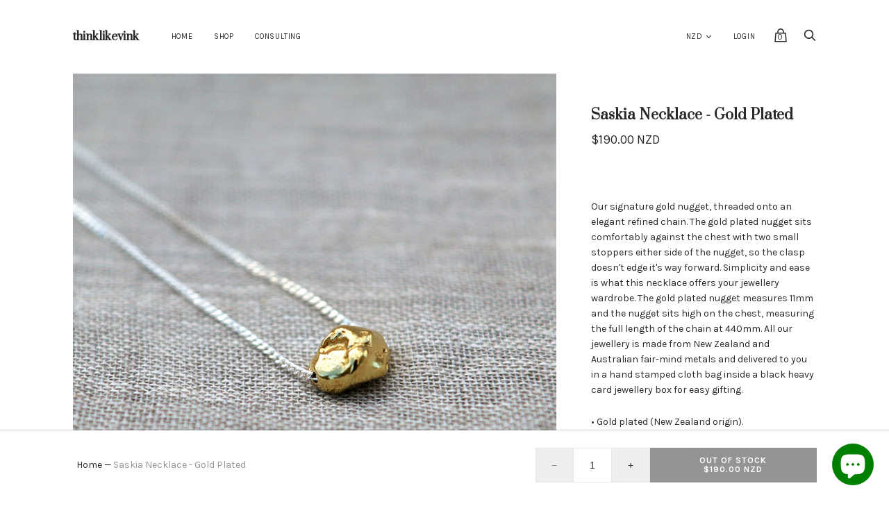

--- FILE ---
content_type: text/html; charset=utf-8
request_url: https://thinklikevink.com/products/saskia-necklace-gold
body_size: 26248
content:
<!doctype html>
<!--[if IE 9]><html class="ie9 no-js"><![endif]-->
<!--[if !IE]><!--><html class="no-js"><!--<![endif]-->
  <head>
    <meta charset="utf-8">

    <title>Saskia Necklace - Gold Nugget Necklace — thinklikevink</title>

    
      <meta name="description" content="Our signature gold nugget, threaded onto an elegant refined chain. The gold plated nugget sits comfortably against the chest with two small stoppers either side of the nugget, so the clasp doesn&#39;t edge it&#39;s way forward. Simplicity and ease is what this necklace offers your jewellery wardrobe. The gold plated nugget measures 11mm and the nugget sits high on the chest, measuring the full length of the chain at 440mm. All our jewellery is made from New Zealand and Australian fair-mind metals and delivered to you in a hand stamped cloth bag inside a black heavy card jewellery box for easy gifting.">
    

    
      <link rel="shortcut icon" href="//thinklikevink.com/cdn/shop/files/VINK_FAVICON_2018_32x32.png?v=1614294729" type="image/png">
    




  <meta name="og:image" content="//thinklikevink.com/cdn/shop/products/SASKIA_NECKLACE_GOLD_2019_LR_grande.JPG?v=1559000632" />


<meta property="og:url" content="https://thinklikevink.com/products/saskia-necklace-gold" />
<meta property="og:title" content="thinklikevink: Saskia Necklace - Gold Nugget Necklace" />


  <meta name="og:description" content=" Our signature gold nugget, threaded onto an elegant refined chain. The gold plated nugget sits comfortably against the chest with two small stoppers either side of the nugget, so the clasp doesn&#39;t edge it&#39;s way forward. Simplicity and ease is what this necklace offers your jewellery wardrobe. The gold plated nugget measures 11mm and the nugget sits high on the chest, measuring the full length of the chain at 440mm. All our jewellery is made from New Zealand and Australian fair-mind metals and delivered to you in a hand stamped cloth bag inside a black heavy card jewellery box for easy gifting.• Gold plated (New Zealand origin). • Designed and Made by hand in Aotearoa, New Zealand.  " />



  <meta name="og:type" content="product" />








<meta name="twitter:site" content="@">
<meta name="twitter:card" content="summary_large_image">
<meta name="twitter:title" content="Saskia Necklace - Gold Plated">
<meta name="twitter:description" content="Our signature gold nugget, threaded onto an elegant refined chain. The gold plated nugget sits comfortably against the chest with two small stoppers either side of the nugget, so the clasp doesn&#39;t edge it&#39;s way forward. Simplicity and ease is what this necklace offers your jewellery wardrobe. The gold plated nugget measures 11mm and the nugget sits high on the chest, measuring the full length of the chain at 440mm. All our jewellery is made from New Zealand and Australian fair-mind metals and delivered to you in a hand stamped cloth bag inside a black heavy card jewellery box for easy gifting.">
<meta name="twitter:image:alt" content="Saskia Necklace - Gold Plated">
<meta name="twitter:image" content="http://thinklikevink.com/cdn/shop/products/SASKIA_NECKLACE_GOLD_2019_LR_1024x1024.JPG?v=1559000632">
<link rel="canonical" href="https://thinklikevink.com/products/saskia-necklace-gold">
    <meta name="viewport" content="width=device-width">

    <script>window.performance && window.performance.mark && window.performance.mark('shopify.content_for_header.start');</script><meta id="shopify-digital-wallet" name="shopify-digital-wallet" content="/22904327/digital_wallets/dialog">
<meta name="shopify-checkout-api-token" content="afd6a65cb2389f86b910953d422ec0bf">
<link rel="alternate" type="application/json+oembed" href="https://thinklikevink.com/products/saskia-necklace-gold.oembed">
<script async="async" src="/checkouts/internal/preloads.js?locale=en-NZ"></script>
<link rel="preconnect" href="https://shop.app" crossorigin="anonymous">
<script async="async" src="https://shop.app/checkouts/internal/preloads.js?locale=en-NZ&shop_id=22904327" crossorigin="anonymous"></script>
<script id="shopify-features" type="application/json">{"accessToken":"afd6a65cb2389f86b910953d422ec0bf","betas":["rich-media-storefront-analytics"],"domain":"thinklikevink.com","predictiveSearch":true,"shopId":22904327,"locale":"en"}</script>
<script>var Shopify = Shopify || {};
Shopify.shop = "thinklikevink.myshopify.com";
Shopify.locale = "en";
Shopify.currency = {"active":"NZD","rate":"1.0"};
Shopify.country = "NZ";
Shopify.theme = {"name":"Handy","id":557318167,"schema_name":"Handy","schema_version":"v1.1.1","theme_store_id":826,"role":"main"};
Shopify.theme.handle = "null";
Shopify.theme.style = {"id":null,"handle":null};
Shopify.cdnHost = "thinklikevink.com/cdn";
Shopify.routes = Shopify.routes || {};
Shopify.routes.root = "/";</script>
<script type="module">!function(o){(o.Shopify=o.Shopify||{}).modules=!0}(window);</script>
<script>!function(o){function n(){var o=[];function n(){o.push(Array.prototype.slice.apply(arguments))}return n.q=o,n}var t=o.Shopify=o.Shopify||{};t.loadFeatures=n(),t.autoloadFeatures=n()}(window);</script>
<script>
  window.ShopifyPay = window.ShopifyPay || {};
  window.ShopifyPay.apiHost = "shop.app\/pay";
  window.ShopifyPay.redirectState = null;
</script>
<script id="shop-js-analytics" type="application/json">{"pageType":"product"}</script>
<script defer="defer" async type="module" src="//thinklikevink.com/cdn/shopifycloud/shop-js/modules/v2/client.init-shop-cart-sync_BT-GjEfc.en.esm.js"></script>
<script defer="defer" async type="module" src="//thinklikevink.com/cdn/shopifycloud/shop-js/modules/v2/chunk.common_D58fp_Oc.esm.js"></script>
<script defer="defer" async type="module" src="//thinklikevink.com/cdn/shopifycloud/shop-js/modules/v2/chunk.modal_xMitdFEc.esm.js"></script>
<script type="module">
  await import("//thinklikevink.com/cdn/shopifycloud/shop-js/modules/v2/client.init-shop-cart-sync_BT-GjEfc.en.esm.js");
await import("//thinklikevink.com/cdn/shopifycloud/shop-js/modules/v2/chunk.common_D58fp_Oc.esm.js");
await import("//thinklikevink.com/cdn/shopifycloud/shop-js/modules/v2/chunk.modal_xMitdFEc.esm.js");

  window.Shopify.SignInWithShop?.initShopCartSync?.({"fedCMEnabled":true,"windoidEnabled":true});

</script>
<script>
  window.Shopify = window.Shopify || {};
  if (!window.Shopify.featureAssets) window.Shopify.featureAssets = {};
  window.Shopify.featureAssets['shop-js'] = {"shop-cart-sync":["modules/v2/client.shop-cart-sync_DZOKe7Ll.en.esm.js","modules/v2/chunk.common_D58fp_Oc.esm.js","modules/v2/chunk.modal_xMitdFEc.esm.js"],"init-fed-cm":["modules/v2/client.init-fed-cm_B6oLuCjv.en.esm.js","modules/v2/chunk.common_D58fp_Oc.esm.js","modules/v2/chunk.modal_xMitdFEc.esm.js"],"shop-cash-offers":["modules/v2/client.shop-cash-offers_D2sdYoxE.en.esm.js","modules/v2/chunk.common_D58fp_Oc.esm.js","modules/v2/chunk.modal_xMitdFEc.esm.js"],"shop-login-button":["modules/v2/client.shop-login-button_QeVjl5Y3.en.esm.js","modules/v2/chunk.common_D58fp_Oc.esm.js","modules/v2/chunk.modal_xMitdFEc.esm.js"],"pay-button":["modules/v2/client.pay-button_DXTOsIq6.en.esm.js","modules/v2/chunk.common_D58fp_Oc.esm.js","modules/v2/chunk.modal_xMitdFEc.esm.js"],"shop-button":["modules/v2/client.shop-button_DQZHx9pm.en.esm.js","modules/v2/chunk.common_D58fp_Oc.esm.js","modules/v2/chunk.modal_xMitdFEc.esm.js"],"avatar":["modules/v2/client.avatar_BTnouDA3.en.esm.js"],"init-windoid":["modules/v2/client.init-windoid_CR1B-cfM.en.esm.js","modules/v2/chunk.common_D58fp_Oc.esm.js","modules/v2/chunk.modal_xMitdFEc.esm.js"],"init-shop-for-new-customer-accounts":["modules/v2/client.init-shop-for-new-customer-accounts_C_vY_xzh.en.esm.js","modules/v2/client.shop-login-button_QeVjl5Y3.en.esm.js","modules/v2/chunk.common_D58fp_Oc.esm.js","modules/v2/chunk.modal_xMitdFEc.esm.js"],"init-shop-email-lookup-coordinator":["modules/v2/client.init-shop-email-lookup-coordinator_BI7n9ZSv.en.esm.js","modules/v2/chunk.common_D58fp_Oc.esm.js","modules/v2/chunk.modal_xMitdFEc.esm.js"],"init-shop-cart-sync":["modules/v2/client.init-shop-cart-sync_BT-GjEfc.en.esm.js","modules/v2/chunk.common_D58fp_Oc.esm.js","modules/v2/chunk.modal_xMitdFEc.esm.js"],"shop-toast-manager":["modules/v2/client.shop-toast-manager_DiYdP3xc.en.esm.js","modules/v2/chunk.common_D58fp_Oc.esm.js","modules/v2/chunk.modal_xMitdFEc.esm.js"],"init-customer-accounts":["modules/v2/client.init-customer-accounts_D9ZNqS-Q.en.esm.js","modules/v2/client.shop-login-button_QeVjl5Y3.en.esm.js","modules/v2/chunk.common_D58fp_Oc.esm.js","modules/v2/chunk.modal_xMitdFEc.esm.js"],"init-customer-accounts-sign-up":["modules/v2/client.init-customer-accounts-sign-up_iGw4briv.en.esm.js","modules/v2/client.shop-login-button_QeVjl5Y3.en.esm.js","modules/v2/chunk.common_D58fp_Oc.esm.js","modules/v2/chunk.modal_xMitdFEc.esm.js"],"shop-follow-button":["modules/v2/client.shop-follow-button_CqMgW2wH.en.esm.js","modules/v2/chunk.common_D58fp_Oc.esm.js","modules/v2/chunk.modal_xMitdFEc.esm.js"],"checkout-modal":["modules/v2/client.checkout-modal_xHeaAweL.en.esm.js","modules/v2/chunk.common_D58fp_Oc.esm.js","modules/v2/chunk.modal_xMitdFEc.esm.js"],"shop-login":["modules/v2/client.shop-login_D91U-Q7h.en.esm.js","modules/v2/chunk.common_D58fp_Oc.esm.js","modules/v2/chunk.modal_xMitdFEc.esm.js"],"lead-capture":["modules/v2/client.lead-capture_BJmE1dJe.en.esm.js","modules/v2/chunk.common_D58fp_Oc.esm.js","modules/v2/chunk.modal_xMitdFEc.esm.js"],"payment-terms":["modules/v2/client.payment-terms_Ci9AEqFq.en.esm.js","modules/v2/chunk.common_D58fp_Oc.esm.js","modules/v2/chunk.modal_xMitdFEc.esm.js"]};
</script>
<script>(function() {
  var isLoaded = false;
  function asyncLoad() {
    if (isLoaded) return;
    isLoaded = true;
    var urls = ["https:\/\/instashop.s3.amazonaws.com\/js-gz\/embed\/embed-1.6.4.js?gallery\u0026shop=thinklikevink.myshopify.com"];
    for (var i = 0; i < urls.length; i++) {
      var s = document.createElement('script');
      s.type = 'text/javascript';
      s.async = true;
      s.src = urls[i];
      var x = document.getElementsByTagName('script')[0];
      x.parentNode.insertBefore(s, x);
    }
  };
  if(window.attachEvent) {
    window.attachEvent('onload', asyncLoad);
  } else {
    window.addEventListener('load', asyncLoad, false);
  }
})();</script>
<script id="__st">var __st={"a":22904327,"offset":46800,"reqid":"48267c6a-5bae-4397-a9dc-5e9c50bf9788-1769431277","pageurl":"thinklikevink.com\/products\/saskia-necklace-gold","u":"9f0a23584e92","p":"product","rtyp":"product","rid":1484528779287};</script>
<script>window.ShopifyPaypalV4VisibilityTracking = true;</script>
<script id="captcha-bootstrap">!function(){'use strict';const t='contact',e='account',n='new_comment',o=[[t,t],['blogs',n],['comments',n],[t,'customer']],c=[[e,'customer_login'],[e,'guest_login'],[e,'recover_customer_password'],[e,'create_customer']],r=t=>t.map((([t,e])=>`form[action*='/${t}']:not([data-nocaptcha='true']) input[name='form_type'][value='${e}']`)).join(','),a=t=>()=>t?[...document.querySelectorAll(t)].map((t=>t.form)):[];function s(){const t=[...o],e=r(t);return a(e)}const i='password',u='form_key',d=['recaptcha-v3-token','g-recaptcha-response','h-captcha-response',i],f=()=>{try{return window.sessionStorage}catch{return}},m='__shopify_v',_=t=>t.elements[u];function p(t,e,n=!1){try{const o=window.sessionStorage,c=JSON.parse(o.getItem(e)),{data:r}=function(t){const{data:e,action:n}=t;return t[m]||n?{data:e,action:n}:{data:t,action:n}}(c);for(const[e,n]of Object.entries(r))t.elements[e]&&(t.elements[e].value=n);n&&o.removeItem(e)}catch(o){console.error('form repopulation failed',{error:o})}}const l='form_type',E='cptcha';function T(t){t.dataset[E]=!0}const w=window,h=w.document,L='Shopify',v='ce_forms',y='captcha';let A=!1;((t,e)=>{const n=(g='f06e6c50-85a8-45c8-87d0-21a2b65856fe',I='https://cdn.shopify.com/shopifycloud/storefront-forms-hcaptcha/ce_storefront_forms_captcha_hcaptcha.v1.5.2.iife.js',D={infoText:'Protected by hCaptcha',privacyText:'Privacy',termsText:'Terms'},(t,e,n)=>{const o=w[L][v],c=o.bindForm;if(c)return c(t,g,e,D).then(n);var r;o.q.push([[t,g,e,D],n]),r=I,A||(h.body.append(Object.assign(h.createElement('script'),{id:'captcha-provider',async:!0,src:r})),A=!0)});var g,I,D;w[L]=w[L]||{},w[L][v]=w[L][v]||{},w[L][v].q=[],w[L][y]=w[L][y]||{},w[L][y].protect=function(t,e){n(t,void 0,e),T(t)},Object.freeze(w[L][y]),function(t,e,n,w,h,L){const[v,y,A,g]=function(t,e,n){const i=e?o:[],u=t?c:[],d=[...i,...u],f=r(d),m=r(i),_=r(d.filter((([t,e])=>n.includes(e))));return[a(f),a(m),a(_),s()]}(w,h,L),I=t=>{const e=t.target;return e instanceof HTMLFormElement?e:e&&e.form},D=t=>v().includes(t);t.addEventListener('submit',(t=>{const e=I(t);if(!e)return;const n=D(e)&&!e.dataset.hcaptchaBound&&!e.dataset.recaptchaBound,o=_(e),c=g().includes(e)&&(!o||!o.value);(n||c)&&t.preventDefault(),c&&!n&&(function(t){try{if(!f())return;!function(t){const e=f();if(!e)return;const n=_(t);if(!n)return;const o=n.value;o&&e.removeItem(o)}(t);const e=Array.from(Array(32),(()=>Math.random().toString(36)[2])).join('');!function(t,e){_(t)||t.append(Object.assign(document.createElement('input'),{type:'hidden',name:u})),t.elements[u].value=e}(t,e),function(t,e){const n=f();if(!n)return;const o=[...t.querySelectorAll(`input[type='${i}']`)].map((({name:t})=>t)),c=[...d,...o],r={};for(const[a,s]of new FormData(t).entries())c.includes(a)||(r[a]=s);n.setItem(e,JSON.stringify({[m]:1,action:t.action,data:r}))}(t,e)}catch(e){console.error('failed to persist form',e)}}(e),e.submit())}));const S=(t,e)=>{t&&!t.dataset[E]&&(n(t,e.some((e=>e===t))),T(t))};for(const o of['focusin','change'])t.addEventListener(o,(t=>{const e=I(t);D(e)&&S(e,y())}));const B=e.get('form_key'),M=e.get(l),P=B&&M;t.addEventListener('DOMContentLoaded',(()=>{const t=y();if(P)for(const e of t)e.elements[l].value===M&&p(e,B);[...new Set([...A(),...v().filter((t=>'true'===t.dataset.shopifyCaptcha))])].forEach((e=>S(e,t)))}))}(h,new URLSearchParams(w.location.search),n,t,e,['guest_login'])})(!0,!0)}();</script>
<script integrity="sha256-4kQ18oKyAcykRKYeNunJcIwy7WH5gtpwJnB7kiuLZ1E=" data-source-attribution="shopify.loadfeatures" defer="defer" src="//thinklikevink.com/cdn/shopifycloud/storefront/assets/storefront/load_feature-a0a9edcb.js" crossorigin="anonymous"></script>
<script crossorigin="anonymous" defer="defer" src="//thinklikevink.com/cdn/shopifycloud/storefront/assets/shopify_pay/storefront-65b4c6d7.js?v=20250812"></script>
<script data-source-attribution="shopify.dynamic_checkout.dynamic.init">var Shopify=Shopify||{};Shopify.PaymentButton=Shopify.PaymentButton||{isStorefrontPortableWallets:!0,init:function(){window.Shopify.PaymentButton.init=function(){};var t=document.createElement("script");t.src="https://thinklikevink.com/cdn/shopifycloud/portable-wallets/latest/portable-wallets.en.js",t.type="module",document.head.appendChild(t)}};
</script>
<script data-source-attribution="shopify.dynamic_checkout.buyer_consent">
  function portableWalletsHideBuyerConsent(e){var t=document.getElementById("shopify-buyer-consent"),n=document.getElementById("shopify-subscription-policy-button");t&&n&&(t.classList.add("hidden"),t.setAttribute("aria-hidden","true"),n.removeEventListener("click",e))}function portableWalletsShowBuyerConsent(e){var t=document.getElementById("shopify-buyer-consent"),n=document.getElementById("shopify-subscription-policy-button");t&&n&&(t.classList.remove("hidden"),t.removeAttribute("aria-hidden"),n.addEventListener("click",e))}window.Shopify?.PaymentButton&&(window.Shopify.PaymentButton.hideBuyerConsent=portableWalletsHideBuyerConsent,window.Shopify.PaymentButton.showBuyerConsent=portableWalletsShowBuyerConsent);
</script>
<script data-source-attribution="shopify.dynamic_checkout.cart.bootstrap">document.addEventListener("DOMContentLoaded",(function(){function t(){return document.querySelector("shopify-accelerated-checkout-cart, shopify-accelerated-checkout")}if(t())Shopify.PaymentButton.init();else{new MutationObserver((function(e,n){t()&&(Shopify.PaymentButton.init(),n.disconnect())})).observe(document.body,{childList:!0,subtree:!0})}}));
</script>
<link id="shopify-accelerated-checkout-styles" rel="stylesheet" media="screen" href="https://thinklikevink.com/cdn/shopifycloud/portable-wallets/latest/accelerated-checkout-backwards-compat.css" crossorigin="anonymous">
<style id="shopify-accelerated-checkout-cart">
        #shopify-buyer-consent {
  margin-top: 1em;
  display: inline-block;
  width: 100%;
}

#shopify-buyer-consent.hidden {
  display: none;
}

#shopify-subscription-policy-button {
  background: none;
  border: none;
  padding: 0;
  text-decoration: underline;
  font-size: inherit;
  cursor: pointer;
}

#shopify-subscription-policy-button::before {
  box-shadow: none;
}

      </style>

<script>window.performance && window.performance.mark && window.performance.mark('shopify.content_for_header.end');</script>

    <script>
      document.documentElement.className=document.documentElement.className.replace(/\bno-js\b/,'js');
      if(window.Shopify&&window.Shopify.designMode)document.documentElement.className+=' in-theme-editor';
    </script>

    
            <link href="https://fonts.googleapis.com/css?family=Prata|Karla:400,400i,700,700i" rel="stylesheet" type="text/css" media="all" />  

    <link href="//thinklikevink.com/cdn/shop/t/2/assets/theme.scss.css?v=37916295729103914181530520837" rel="stylesheet" type="text/css" media="all" />
  <script src="https://cdn.shopify.com/extensions/e8878072-2f6b-4e89-8082-94b04320908d/inbox-1254/assets/inbox-chat-loader.js" type="text/javascript" defer="defer"></script>
<meta property="og:image" content="https://cdn.shopify.com/s/files/1/2290/4327/products/SASKIA_NECKLACE_GOLD_2019_LR.JPG?v=1559000632" />
<meta property="og:image:secure_url" content="https://cdn.shopify.com/s/files/1/2290/4327/products/SASKIA_NECKLACE_GOLD_2019_LR.JPG?v=1559000632" />
<meta property="og:image:width" content="850" />
<meta property="og:image:height" content="850" />
<link href="https://monorail-edge.shopifysvc.com" rel="dns-prefetch">
<script>(function(){if ("sendBeacon" in navigator && "performance" in window) {try {var session_token_from_headers = performance.getEntriesByType('navigation')[0].serverTiming.find(x => x.name == '_s').description;} catch {var session_token_from_headers = undefined;}var session_cookie_matches = document.cookie.match(/_shopify_s=([^;]*)/);var session_token_from_cookie = session_cookie_matches && session_cookie_matches.length === 2 ? session_cookie_matches[1] : "";var session_token = session_token_from_headers || session_token_from_cookie || "";function handle_abandonment_event(e) {var entries = performance.getEntries().filter(function(entry) {return /monorail-edge.shopifysvc.com/.test(entry.name);});if (!window.abandonment_tracked && entries.length === 0) {window.abandonment_tracked = true;var currentMs = Date.now();var navigation_start = performance.timing.navigationStart;var payload = {shop_id: 22904327,url: window.location.href,navigation_start,duration: currentMs - navigation_start,session_token,page_type: "product"};window.navigator.sendBeacon("https://monorail-edge.shopifysvc.com/v1/produce", JSON.stringify({schema_id: "online_store_buyer_site_abandonment/1.1",payload: payload,metadata: {event_created_at_ms: currentMs,event_sent_at_ms: currentMs}}));}}window.addEventListener('pagehide', handle_abandonment_event);}}());</script>
<script id="web-pixels-manager-setup">(function e(e,d,r,n,o){if(void 0===o&&(o={}),!Boolean(null===(a=null===(i=window.Shopify)||void 0===i?void 0:i.analytics)||void 0===a?void 0:a.replayQueue)){var i,a;window.Shopify=window.Shopify||{};var t=window.Shopify;t.analytics=t.analytics||{};var s=t.analytics;s.replayQueue=[],s.publish=function(e,d,r){return s.replayQueue.push([e,d,r]),!0};try{self.performance.mark("wpm:start")}catch(e){}var l=function(){var e={modern:/Edge?\/(1{2}[4-9]|1[2-9]\d|[2-9]\d{2}|\d{4,})\.\d+(\.\d+|)|Firefox\/(1{2}[4-9]|1[2-9]\d|[2-9]\d{2}|\d{4,})\.\d+(\.\d+|)|Chrom(ium|e)\/(9{2}|\d{3,})\.\d+(\.\d+|)|(Maci|X1{2}).+ Version\/(15\.\d+|(1[6-9]|[2-9]\d|\d{3,})\.\d+)([,.]\d+|)( \(\w+\)|)( Mobile\/\w+|) Safari\/|Chrome.+OPR\/(9{2}|\d{3,})\.\d+\.\d+|(CPU[ +]OS|iPhone[ +]OS|CPU[ +]iPhone|CPU IPhone OS|CPU iPad OS)[ +]+(15[._]\d+|(1[6-9]|[2-9]\d|\d{3,})[._]\d+)([._]\d+|)|Android:?[ /-](13[3-9]|1[4-9]\d|[2-9]\d{2}|\d{4,})(\.\d+|)(\.\d+|)|Android.+Firefox\/(13[5-9]|1[4-9]\d|[2-9]\d{2}|\d{4,})\.\d+(\.\d+|)|Android.+Chrom(ium|e)\/(13[3-9]|1[4-9]\d|[2-9]\d{2}|\d{4,})\.\d+(\.\d+|)|SamsungBrowser\/([2-9]\d|\d{3,})\.\d+/,legacy:/Edge?\/(1[6-9]|[2-9]\d|\d{3,})\.\d+(\.\d+|)|Firefox\/(5[4-9]|[6-9]\d|\d{3,})\.\d+(\.\d+|)|Chrom(ium|e)\/(5[1-9]|[6-9]\d|\d{3,})\.\d+(\.\d+|)([\d.]+$|.*Safari\/(?![\d.]+ Edge\/[\d.]+$))|(Maci|X1{2}).+ Version\/(10\.\d+|(1[1-9]|[2-9]\d|\d{3,})\.\d+)([,.]\d+|)( \(\w+\)|)( Mobile\/\w+|) Safari\/|Chrome.+OPR\/(3[89]|[4-9]\d|\d{3,})\.\d+\.\d+|(CPU[ +]OS|iPhone[ +]OS|CPU[ +]iPhone|CPU IPhone OS|CPU iPad OS)[ +]+(10[._]\d+|(1[1-9]|[2-9]\d|\d{3,})[._]\d+)([._]\d+|)|Android:?[ /-](13[3-9]|1[4-9]\d|[2-9]\d{2}|\d{4,})(\.\d+|)(\.\d+|)|Mobile Safari.+OPR\/([89]\d|\d{3,})\.\d+\.\d+|Android.+Firefox\/(13[5-9]|1[4-9]\d|[2-9]\d{2}|\d{4,})\.\d+(\.\d+|)|Android.+Chrom(ium|e)\/(13[3-9]|1[4-9]\d|[2-9]\d{2}|\d{4,})\.\d+(\.\d+|)|Android.+(UC? ?Browser|UCWEB|U3)[ /]?(15\.([5-9]|\d{2,})|(1[6-9]|[2-9]\d|\d{3,})\.\d+)\.\d+|SamsungBrowser\/(5\.\d+|([6-9]|\d{2,})\.\d+)|Android.+MQ{2}Browser\/(14(\.(9|\d{2,})|)|(1[5-9]|[2-9]\d|\d{3,})(\.\d+|))(\.\d+|)|K[Aa][Ii]OS\/(3\.\d+|([4-9]|\d{2,})\.\d+)(\.\d+|)/},d=e.modern,r=e.legacy,n=navigator.userAgent;return n.match(d)?"modern":n.match(r)?"legacy":"unknown"}(),u="modern"===l?"modern":"legacy",c=(null!=n?n:{modern:"",legacy:""})[u],f=function(e){return[e.baseUrl,"/wpm","/b",e.hashVersion,"modern"===e.buildTarget?"m":"l",".js"].join("")}({baseUrl:d,hashVersion:r,buildTarget:u}),m=function(e){var d=e.version,r=e.bundleTarget,n=e.surface,o=e.pageUrl,i=e.monorailEndpoint;return{emit:function(e){var a=e.status,t=e.errorMsg,s=(new Date).getTime(),l=JSON.stringify({metadata:{event_sent_at_ms:s},events:[{schema_id:"web_pixels_manager_load/3.1",payload:{version:d,bundle_target:r,page_url:o,status:a,surface:n,error_msg:t},metadata:{event_created_at_ms:s}}]});if(!i)return console&&console.warn&&console.warn("[Web Pixels Manager] No Monorail endpoint provided, skipping logging."),!1;try{return self.navigator.sendBeacon.bind(self.navigator)(i,l)}catch(e){}var u=new XMLHttpRequest;try{return u.open("POST",i,!0),u.setRequestHeader("Content-Type","text/plain"),u.send(l),!0}catch(e){return console&&console.warn&&console.warn("[Web Pixels Manager] Got an unhandled error while logging to Monorail."),!1}}}}({version:r,bundleTarget:l,surface:e.surface,pageUrl:self.location.href,monorailEndpoint:e.monorailEndpoint});try{o.browserTarget=l,function(e){var d=e.src,r=e.async,n=void 0===r||r,o=e.onload,i=e.onerror,a=e.sri,t=e.scriptDataAttributes,s=void 0===t?{}:t,l=document.createElement("script"),u=document.querySelector("head"),c=document.querySelector("body");if(l.async=n,l.src=d,a&&(l.integrity=a,l.crossOrigin="anonymous"),s)for(var f in s)if(Object.prototype.hasOwnProperty.call(s,f))try{l.dataset[f]=s[f]}catch(e){}if(o&&l.addEventListener("load",o),i&&l.addEventListener("error",i),u)u.appendChild(l);else{if(!c)throw new Error("Did not find a head or body element to append the script");c.appendChild(l)}}({src:f,async:!0,onload:function(){if(!function(){var e,d;return Boolean(null===(d=null===(e=window.Shopify)||void 0===e?void 0:e.analytics)||void 0===d?void 0:d.initialized)}()){var d=window.webPixelsManager.init(e)||void 0;if(d){var r=window.Shopify.analytics;r.replayQueue.forEach((function(e){var r=e[0],n=e[1],o=e[2];d.publishCustomEvent(r,n,o)})),r.replayQueue=[],r.publish=d.publishCustomEvent,r.visitor=d.visitor,r.initialized=!0}}},onerror:function(){return m.emit({status:"failed",errorMsg:"".concat(f," has failed to load")})},sri:function(e){var d=/^sha384-[A-Za-z0-9+/=]+$/;return"string"==typeof e&&d.test(e)}(c)?c:"",scriptDataAttributes:o}),m.emit({status:"loading"})}catch(e){m.emit({status:"failed",errorMsg:(null==e?void 0:e.message)||"Unknown error"})}}})({shopId: 22904327,storefrontBaseUrl: "https://thinklikevink.com",extensionsBaseUrl: "https://extensions.shopifycdn.com/cdn/shopifycloud/web-pixels-manager",monorailEndpoint: "https://monorail-edge.shopifysvc.com/unstable/produce_batch",surface: "storefront-renderer",enabledBetaFlags: ["2dca8a86"],webPixelsConfigList: [{"id":"shopify-app-pixel","configuration":"{}","eventPayloadVersion":"v1","runtimeContext":"STRICT","scriptVersion":"0450","apiClientId":"shopify-pixel","type":"APP","privacyPurposes":["ANALYTICS","MARKETING"]},{"id":"shopify-custom-pixel","eventPayloadVersion":"v1","runtimeContext":"LAX","scriptVersion":"0450","apiClientId":"shopify-pixel","type":"CUSTOM","privacyPurposes":["ANALYTICS","MARKETING"]}],isMerchantRequest: false,initData: {"shop":{"name":"thinklikevink","paymentSettings":{"currencyCode":"NZD"},"myshopifyDomain":"thinklikevink.myshopify.com","countryCode":"NZ","storefrontUrl":"https:\/\/thinklikevink.com"},"customer":null,"cart":null,"checkout":null,"productVariants":[{"price":{"amount":190.0,"currencyCode":"NZD"},"product":{"title":"Saskia Necklace - Gold Plated","vendor":"thinklikevink","id":"1484528779287","untranslatedTitle":"Saskia Necklace - Gold Plated","url":"\/products\/saskia-necklace-gold","type":"Necklace"},"id":"12879028355095","image":{"src":"\/\/thinklikevink.com\/cdn\/shop\/products\/SASKIA_NECKLACE_GOLD_2019_LR.JPG?v=1559000632"},"sku":"VK_SASKIA_GD_2018_01","title":"Default Title","untranslatedTitle":"Default Title"}],"purchasingCompany":null},},"https://thinklikevink.com/cdn","fcfee988w5aeb613cpc8e4bc33m6693e112",{"modern":"","legacy":""},{"shopId":"22904327","storefrontBaseUrl":"https:\/\/thinklikevink.com","extensionBaseUrl":"https:\/\/extensions.shopifycdn.com\/cdn\/shopifycloud\/web-pixels-manager","surface":"storefront-renderer","enabledBetaFlags":"[\"2dca8a86\"]","isMerchantRequest":"false","hashVersion":"fcfee988w5aeb613cpc8e4bc33m6693e112","publish":"custom","events":"[[\"page_viewed\",{}],[\"product_viewed\",{\"productVariant\":{\"price\":{\"amount\":190.0,\"currencyCode\":\"NZD\"},\"product\":{\"title\":\"Saskia Necklace - Gold Plated\",\"vendor\":\"thinklikevink\",\"id\":\"1484528779287\",\"untranslatedTitle\":\"Saskia Necklace - Gold Plated\",\"url\":\"\/products\/saskia-necklace-gold\",\"type\":\"Necklace\"},\"id\":\"12879028355095\",\"image\":{\"src\":\"\/\/thinklikevink.com\/cdn\/shop\/products\/SASKIA_NECKLACE_GOLD_2019_LR.JPG?v=1559000632\"},\"sku\":\"VK_SASKIA_GD_2018_01\",\"title\":\"Default Title\",\"untranslatedTitle\":\"Default Title\"}}]]"});</script><script>
  window.ShopifyAnalytics = window.ShopifyAnalytics || {};
  window.ShopifyAnalytics.meta = window.ShopifyAnalytics.meta || {};
  window.ShopifyAnalytics.meta.currency = 'NZD';
  var meta = {"product":{"id":1484528779287,"gid":"gid:\/\/shopify\/Product\/1484528779287","vendor":"thinklikevink","type":"Necklace","handle":"saskia-necklace-gold","variants":[{"id":12879028355095,"price":19000,"name":"Saskia Necklace - Gold Plated","public_title":null,"sku":"VK_SASKIA_GD_2018_01"}],"remote":false},"page":{"pageType":"product","resourceType":"product","resourceId":1484528779287,"requestId":"48267c6a-5bae-4397-a9dc-5e9c50bf9788-1769431277"}};
  for (var attr in meta) {
    window.ShopifyAnalytics.meta[attr] = meta[attr];
  }
</script>
<script class="analytics">
  (function () {
    var customDocumentWrite = function(content) {
      var jquery = null;

      if (window.jQuery) {
        jquery = window.jQuery;
      } else if (window.Checkout && window.Checkout.$) {
        jquery = window.Checkout.$;
      }

      if (jquery) {
        jquery('body').append(content);
      }
    };

    var hasLoggedConversion = function(token) {
      if (token) {
        return document.cookie.indexOf('loggedConversion=' + token) !== -1;
      }
      return false;
    }

    var setCookieIfConversion = function(token) {
      if (token) {
        var twoMonthsFromNow = new Date(Date.now());
        twoMonthsFromNow.setMonth(twoMonthsFromNow.getMonth() + 2);

        document.cookie = 'loggedConversion=' + token + '; expires=' + twoMonthsFromNow;
      }
    }

    var trekkie = window.ShopifyAnalytics.lib = window.trekkie = window.trekkie || [];
    if (trekkie.integrations) {
      return;
    }
    trekkie.methods = [
      'identify',
      'page',
      'ready',
      'track',
      'trackForm',
      'trackLink'
    ];
    trekkie.factory = function(method) {
      return function() {
        var args = Array.prototype.slice.call(arguments);
        args.unshift(method);
        trekkie.push(args);
        return trekkie;
      };
    };
    for (var i = 0; i < trekkie.methods.length; i++) {
      var key = trekkie.methods[i];
      trekkie[key] = trekkie.factory(key);
    }
    trekkie.load = function(config) {
      trekkie.config = config || {};
      trekkie.config.initialDocumentCookie = document.cookie;
      var first = document.getElementsByTagName('script')[0];
      var script = document.createElement('script');
      script.type = 'text/javascript';
      script.onerror = function(e) {
        var scriptFallback = document.createElement('script');
        scriptFallback.type = 'text/javascript';
        scriptFallback.onerror = function(error) {
                var Monorail = {
      produce: function produce(monorailDomain, schemaId, payload) {
        var currentMs = new Date().getTime();
        var event = {
          schema_id: schemaId,
          payload: payload,
          metadata: {
            event_created_at_ms: currentMs,
            event_sent_at_ms: currentMs
          }
        };
        return Monorail.sendRequest("https://" + monorailDomain + "/v1/produce", JSON.stringify(event));
      },
      sendRequest: function sendRequest(endpointUrl, payload) {
        // Try the sendBeacon API
        if (window && window.navigator && typeof window.navigator.sendBeacon === 'function' && typeof window.Blob === 'function' && !Monorail.isIos12()) {
          var blobData = new window.Blob([payload], {
            type: 'text/plain'
          });

          if (window.navigator.sendBeacon(endpointUrl, blobData)) {
            return true;
          } // sendBeacon was not successful

        } // XHR beacon

        var xhr = new XMLHttpRequest();

        try {
          xhr.open('POST', endpointUrl);
          xhr.setRequestHeader('Content-Type', 'text/plain');
          xhr.send(payload);
        } catch (e) {
          console.log(e);
        }

        return false;
      },
      isIos12: function isIos12() {
        return window.navigator.userAgent.lastIndexOf('iPhone; CPU iPhone OS 12_') !== -1 || window.navigator.userAgent.lastIndexOf('iPad; CPU OS 12_') !== -1;
      }
    };
    Monorail.produce('monorail-edge.shopifysvc.com',
      'trekkie_storefront_load_errors/1.1',
      {shop_id: 22904327,
      theme_id: 557318167,
      app_name: "storefront",
      context_url: window.location.href,
      source_url: "//thinklikevink.com/cdn/s/trekkie.storefront.8d95595f799fbf7e1d32231b9a28fd43b70c67d3.min.js"});

        };
        scriptFallback.async = true;
        scriptFallback.src = '//thinklikevink.com/cdn/s/trekkie.storefront.8d95595f799fbf7e1d32231b9a28fd43b70c67d3.min.js';
        first.parentNode.insertBefore(scriptFallback, first);
      };
      script.async = true;
      script.src = '//thinklikevink.com/cdn/s/trekkie.storefront.8d95595f799fbf7e1d32231b9a28fd43b70c67d3.min.js';
      first.parentNode.insertBefore(script, first);
    };
    trekkie.load(
      {"Trekkie":{"appName":"storefront","development":false,"defaultAttributes":{"shopId":22904327,"isMerchantRequest":null,"themeId":557318167,"themeCityHash":"13639856261687146608","contentLanguage":"en","currency":"NZD","eventMetadataId":"159bd790-0b88-4f83-8e85-91423b721dfe"},"isServerSideCookieWritingEnabled":true,"monorailRegion":"shop_domain","enabledBetaFlags":["65f19447"]},"Session Attribution":{},"S2S":{"facebookCapiEnabled":false,"source":"trekkie-storefront-renderer","apiClientId":580111}}
    );

    var loaded = false;
    trekkie.ready(function() {
      if (loaded) return;
      loaded = true;

      window.ShopifyAnalytics.lib = window.trekkie;

      var originalDocumentWrite = document.write;
      document.write = customDocumentWrite;
      try { window.ShopifyAnalytics.merchantGoogleAnalytics.call(this); } catch(error) {};
      document.write = originalDocumentWrite;

      window.ShopifyAnalytics.lib.page(null,{"pageType":"product","resourceType":"product","resourceId":1484528779287,"requestId":"48267c6a-5bae-4397-a9dc-5e9c50bf9788-1769431277","shopifyEmitted":true});

      var match = window.location.pathname.match(/checkouts\/(.+)\/(thank_you|post_purchase)/)
      var token = match? match[1]: undefined;
      if (!hasLoggedConversion(token)) {
        setCookieIfConversion(token);
        window.ShopifyAnalytics.lib.track("Viewed Product",{"currency":"NZD","variantId":12879028355095,"productId":1484528779287,"productGid":"gid:\/\/shopify\/Product\/1484528779287","name":"Saskia Necklace - Gold Plated","price":"190.00","sku":"VK_SASKIA_GD_2018_01","brand":"thinklikevink","variant":null,"category":"Necklace","nonInteraction":true,"remote":false},undefined,undefined,{"shopifyEmitted":true});
      window.ShopifyAnalytics.lib.track("monorail:\/\/trekkie_storefront_viewed_product\/1.1",{"currency":"NZD","variantId":12879028355095,"productId":1484528779287,"productGid":"gid:\/\/shopify\/Product\/1484528779287","name":"Saskia Necklace - Gold Plated","price":"190.00","sku":"VK_SASKIA_GD_2018_01","brand":"thinklikevink","variant":null,"category":"Necklace","nonInteraction":true,"remote":false,"referer":"https:\/\/thinklikevink.com\/products\/saskia-necklace-gold"});
      }
    });


        var eventsListenerScript = document.createElement('script');
        eventsListenerScript.async = true;
        eventsListenerScript.src = "//thinklikevink.com/cdn/shopifycloud/storefront/assets/shop_events_listener-3da45d37.js";
        document.getElementsByTagName('head')[0].appendChild(eventsListenerScript);

})();</script>
<script
  defer
  src="https://thinklikevink.com/cdn/shopifycloud/perf-kit/shopify-perf-kit-3.0.4.min.js"
  data-application="storefront-renderer"
  data-shop-id="22904327"
  data-render-region="gcp-us-east1"
  data-page-type="product"
  data-theme-instance-id="557318167"
  data-theme-name="Handy"
  data-theme-version="v1.1.1"
  data-monorail-region="shop_domain"
  data-resource-timing-sampling-rate="10"
  data-shs="true"
  data-shs-beacon="true"
  data-shs-export-with-fetch="true"
  data-shs-logs-sample-rate="1"
  data-shs-beacon-endpoint="https://thinklikevink.com/api/collect"
></script>
</head>

  <body>
    
      <div id="shopify-section-static-header" class="shopify-section site-header"><script
  type="application/json"
  data-section-id="static-header"
  data-section-type="static-header"
  data-section-data>
  {
    "settings": {"logo_width":"","mobile_logo_width":"","menu":"main-menu"},
    "currency": {
      "enable": true,
      "shopCurrency": "NZD",
      "defaultCurrency": "NZD",
      "displayFormat": "money_with_currency_format",
      "moneyFormat": "${{amount}} NZD",
      "moneyFormatNoCurrency": "${{amount}}",
      "moneyFormatCurrency": "${{amount}} NZD"
    }
  }
</script>

<div class="site-header-wrapper">
  <div class="mobilenav-toggle">
    <svg width="27" height="17" viewBox="0 0 27 17" xmlns="http://www.w3.org/2000/svg">
  <g fill="currentColor" fill-rule="evenodd">
    <path d="M10.212 3H0v2h9.33a8.21 8.21 0 0 1 .882-2zM9.026 8H0v2h9.434a8.307 8.307 0 0 1-.408-2zm2.197 5H0v2h14.056a8.323 8.323 0 0 1-2.833-2z"/>
    <path d="M22.595 11.417A6.607 6.607 0 0 0 24 7.333a6.62 6.62 0 0 0-1.953-4.713A6.617 6.617 0 0 0 17.333.667c-1.78 0-3.455.693-4.713 1.953a6.62 6.62 0 0 0-1.953 4.713 6.62 6.62 0 0 0 1.953 4.714A6.617 6.617 0 0 0 17.333 14c1.5 0 2.92-.497 4.084-1.405l3.494 3.493 1.178-1.177-3.494-3.494zm-5.262.916a4.97 4.97 0 0 1-3.535-1.464 4.965 4.965 0 0 1-1.465-3.536c0-1.335.52-2.59 1.465-3.535a4.963 4.963 0 0 1 3.535-1.465c1.336 0 2.591.52 3.535 1.465a4.965 4.965 0 0 1 1.465 3.535c0 1.336-.52 2.592-1.465 3.536a4.966 4.966 0 0 1-3.535 1.464z"/>
  </g>
</svg>
    <a class="mobilenav-toggle-link" href="#site-mobilenav" data-mobilenav-toggle></a>
  </div>

  
  <a class="site-logo" href="/">
    <h1 class="site-logo-header">
      
        <div class="site-logo-text">thinklikevink</div>
      
    </h1>
  </a>

  
  <nav class="site-navigation">
    

<ul class="navmenu navmenu-depth-1 ">
  

  
    

    
      <li class="navmenu-item navmenu-id-home">
        <a class="navmenu-link" href="/">Home</a>
      </li>
    
  
    

    
      <li class="navmenu-item navmenu-id-shop">
        <a class="navmenu-link" href="/collections">Shop</a>
      </li>
    
  
    

    
      <li class="navmenu-item navmenu-id-consulting">
        <a class="navmenu-link" href="/pages/services">Consulting</a>
      </li>
    
  
</ul>


    <div class="site-navigation-overlay"></div>
  </nav>

  
  <div class="site-actions">
    
      <div class="site-actions-currency">
        <select
          class="site-actions-currency-select"
          name="currencies"
          data-currency-converter>
          
          
          <option value="NZD" selected="selected">NZD</option>
          
            
              <option value="INR">INR</option>
            
          
            
              <option value="GBP">GBP</option>
            
          
            
              <option value="CAD">CAD</option>
            
          
            
              <option value="USD">USD</option>
            
          
            
              <option value="AUD">AUD</option>
            
          
            
              <option value="EUR">EUR</option>
            
          
            
              <option value="JPY">JPY</option>
            
          
        </select>
      </div>
    

    
      <div class="site-actions-account">
        
          <a href="https://thinklikevink.com/customer_authentication/redirect?locale=en&amp;region_country=NZ" id="customer_login_link">Login</a>
        
      </div>
    

    <div class="site-actions-cart">
      <a href="/cart" aria-label="View cart">
        <svg width="20px" height="20px" viewBox="0 0 20 20" version="1.1" xmlns="http://www.w3.org/2000/svg" xmlns:xlink="http://www.w3.org/1999/xlink">
  <path fill="currentColor" d="M6.74947953,4.75 L6.74947953,6 L13.2494795,6 L13.2494795,4.75 C13.2494795,2.958 11.7914795,1.5 9.99947953,1.5 C8.20747953,1.5 6.74947953,2.958 6.74947953,4.75 Z M2.81447953,18 L17.1844795,18 L16.3104795,7.5 L14.7494795,7.5 L13.2494795,7.5 L6.74947953,7.5 L5.24947953,7.5 L3.68947953,7.5 L2.81447953,18 Z M1.99947953,19.5 C1.79047953,19.5 1.58847953,19.412 1.44747953,19.258 C1.30647953,19.104 1.23547953,18.897 1.25247953,18.687 L2.25247953,6.688 C2.28547953,6.295 2.60547953,6 2.99947953,6 L5.24947953,6 L5.24947953,4.75 C5.24947953,2.131 7.38047953,0 9.99947953,0 C12.6184795,0 14.7494795,2.131 14.7494795,4.75 L14.7494795,6 L16.9994795,6 C17.3864795,6 17.7144795,6.302 17.7464795,6.687 L18.7464795,18.687 C18.7634795,18.896 18.6914795,19.104 18.5524795,19.258 C18.4094795,19.412 18.2084795,19.5 17.9994795,19.5 L1.99947953,19.5 Z"></path>
</svg>
        <span class="site-actions-cart-label" data-cart-item-count>0</span>
      </a>
    </div>

    <div class="site-actions-search">
      <a href="/search" aria-label="Search"><svg width="20px" height="20px" viewBox="0 0 20 20" version="1.1" xmlns="http://www.w3.org/2000/svg" xmlns:xlink="http://www.w3.org/1999/xlink">
  <path fill="currentColor" d="M18.2779422,16.9108333 L13.7837755,12.4166667 C14.6912755,11.2533333 15.1887755,9.8325 15.1887755,8.33333333 C15.1887755,6.5525 14.4946088,4.87833333 13.2354422,3.62 C11.9771088,2.36 10.3029422,1.66666667 8.52210884,1.66666667 C6.74127551,1.66666667 5.06710884,2.36 3.80877551,3.62 C2.54960884,4.87833333 1.85544218,6.5525 1.85544218,8.33333333 C1.85544218,10.1141667 2.54960884,11.7883333 3.80877551,13.0466667 C5.06710884,14.3066667 6.74127551,15 8.52210884,15 C10.0212755,15 11.4421088,14.5033333 12.6054422,13.595 L17.0996088,18.0883333 L18.2779422,16.9108333 L18.2779422,16.9108333 Z M8.52210884,13.3333333 C7.18627551,13.3333333 5.93127551,12.8133333 4.98710884,11.8691667 C4.04210884,10.925 3.52210884,9.66916667 3.52210884,8.33333333 C3.52210884,6.99833333 4.04210884,5.7425 4.98710884,4.79833333 C5.93127551,3.85333333 7.18627551,3.33333333 8.52210884,3.33333333 C9.85794218,3.33333333 11.1129422,3.85333333 12.0571088,4.79833333 C13.0021088,5.7425 13.5221088,6.99833333 13.5221088,8.33333333 C13.5221088,9.66916667 13.0021088,10.925 12.0571088,11.8691667 C11.1129422,12.8133333 9.85794218,13.3333333 8.52210884,13.3333333 L8.52210884,13.3333333 Z"></path>
</svg></a>
    </div>
  </div>
</div>


<div id="site-mobilenav" class="mobilenav">
  <div class="mobilenav-panel" data-mobilenav-animator>
    <div class="mobilenav-panel-content">
      <form class="mobilenav-search" action="/search">
        <div class="mobilenav-search-icon"><svg width="20px" height="20px" viewBox="0 0 20 20" version="1.1" xmlns="http://www.w3.org/2000/svg" xmlns:xlink="http://www.w3.org/1999/xlink">
  <path fill="currentColor" d="M18.2779422,16.9108333 L13.7837755,12.4166667 C14.6912755,11.2533333 15.1887755,9.8325 15.1887755,8.33333333 C15.1887755,6.5525 14.4946088,4.87833333 13.2354422,3.62 C11.9771088,2.36 10.3029422,1.66666667 8.52210884,1.66666667 C6.74127551,1.66666667 5.06710884,2.36 3.80877551,3.62 C2.54960884,4.87833333 1.85544218,6.5525 1.85544218,8.33333333 C1.85544218,10.1141667 2.54960884,11.7883333 3.80877551,13.0466667 C5.06710884,14.3066667 6.74127551,15 8.52210884,15 C10.0212755,15 11.4421088,14.5033333 12.6054422,13.595 L17.0996088,18.0883333 L18.2779422,16.9108333 L18.2779422,16.9108333 Z M8.52210884,13.3333333 C7.18627551,13.3333333 5.93127551,12.8133333 4.98710884,11.8691667 C4.04210884,10.925 3.52210884,9.66916667 3.52210884,8.33333333 C3.52210884,6.99833333 4.04210884,5.7425 4.98710884,4.79833333 C5.93127551,3.85333333 7.18627551,3.33333333 8.52210884,3.33333333 C9.85794218,3.33333333 11.1129422,3.85333333 12.0571088,4.79833333 C13.0021088,5.7425 13.5221088,6.99833333 13.5221088,8.33333333 C13.5221088,9.66916667 13.0021088,10.925 12.0571088,11.8691667 C11.1129422,12.8133333 9.85794218,13.3333333 8.52210884,13.3333333 L8.52210884,13.3333333 Z"></path>
</svg></div>

        <input
          class="mobilenav-search-input"
          aria-label="Search"
          type="text"
          placeholder="Search"
          name="q"
          value="">

        <a class="mobilenav-search-cancel">Cancel</a>
      </form>

      <div class="mobilenav-meganav" data-meganav-mobile-target></div>

      <nav class="mobilenav-navigation">
        

<ul class="navmenu navmenu-depth-1 ">
  

  
    

    
      <li class="navmenu-item navmenu-id-home">
        <a class="navmenu-link" href="/">Home</a>
      </li>
    
  
    

    
      <li class="navmenu-item navmenu-id-shop">
        <a class="navmenu-link" href="/collections">Shop</a>
      </li>
    
  
    

    
      <li class="navmenu-item navmenu-id-consulting">
        <a class="navmenu-link" href="/pages/services">Consulting</a>
      </li>
    
  
</ul>

      </nav>
    </div>

    <div class="mobilenav-contactbar" data-contactbar-mobile-target></div>
  </div>

  <div
    class="mobilenav-overlay"
    data-mobilenav-animator
    aria-label="Close">
    <svg xmlns="http://www.w3.org/2000/svg" width="16" height="15" viewBox="0 0 16 15">
  <path fill="currentColor" fill-rule="evenodd" d="M15 1.218L13.78 0 7.5 6.282 1.22 0 0 1.218 6.282 7.5 0 13.782 1.22 15 7.5 8.718 13.78 15 15 13.782 8.718 7.5"/>
</svg>
  </div>
</div>

</div>
      <div id="shopify-section-static-meganav" class="shopify-section meganav"><script
  type="application/json"
  data-section-id="static-meganav"
  data-section-type="static-meganav"
  data-section-data>
  {
    "trigger": "home-page"
  }
</script>




<nav
  data-meganav-clone-source
  data-nav-trigger
  class="
    meganav-menu
    meganav-menu-10
    meganav-show-images
  ">

  <div class="meganav-menu-panel">
    <div class="meganav-menu-panel-contents">
      
        
        

        

        

        

        <div class="meganav-menu-group" >
          <a
            href="/collections/roots-pendant-designed-and-made-by-hand-in-aotearoa"
            class="
              meganav-menu-header
              
            ">

            
              
              
              

              <div class="meganav-menu-image">
                
                  <img src="//thinklikevink.com/cdn/shop/files/Roots_Pendant_0c185187-dc3e-43cf-b85e-e9c489772f10_520x.jpg?v=1733293910">
                
              </div>
            

            <h2 class="meganav-menu-title">
              
                Roots Pendant - Designed and Made By Hand in Aotearoa.
              
            </h2>
          </a>

          
          

          
          
            <div class="meganav-menu-items">
              
                <div class="meganav-menu-item">
                  <a class="meganav-menu-link" href="/collections/roots-pendant-designed-and-made-by-hand-in-aotearoa/products/roots-pendant-designed-and-made-by-hand-in-aotearoa">Roots Pendant - Designed and Made by Hand in Aotearoa.</a>
                </div>
              

              

              
                <div class="meganav-menu-item">
                  <a class="meganav-menu-link" href="/collections/roots-pendant-designed-and-made-by-hand-in-aotearoa">Show all</a>
                </div>
              
            </div>
          
        </div>

      
        
        

        

        

        

        <div class="meganav-menu-group" >
          <a
            href="/collections/impression-ring-designed-and-made-by-hand-in-aotearoa"
            class="
              meganav-menu-header
              
            ">

            
              
              
              

              <div class="meganav-menu-image">
                
                  <img src="//thinklikevink.com/cdn/shop/files/Roots_Impression_Ring_520x.jpg?v=1733182391">
                
              </div>
            

            <h2 class="meganav-menu-title">
              
                Impression Ring - Designed and Made by Hand in Aotearoa.
              
            </h2>
          </a>

          
          

          
          
            <div class="meganav-menu-items">
              
                <div class="meganav-menu-item">
                  <a class="meganav-menu-link" href="/collections/impression-ring-designed-and-made-by-hand-in-aotearoa/products/impression-ring-designed-by-made-by-hand-in-aotearoa">Impression Ring - Designed by Made by Hand in Aotearoa.</a>
                </div>
              

              

              
                <div class="meganav-menu-item">
                  <a class="meganav-menu-link" href="/collections/impression-ring-designed-and-made-by-hand-in-aotearoa">Show all</a>
                </div>
              
            </div>
          
        </div>

      
        
        

        

        

        

        <div class="meganav-menu-group" >
          <a
            href="/collections/twist-bangle-designed-and-made-by-hand-in-aotearoa"
            class="
              meganav-menu-header
              
            ">

            
              
              
              

              <div class="meganav-menu-image">
                
                  <img src="//thinklikevink.com/cdn/shop/files/TwistTendrilBangle_508d57a8-d044-4ea4-bd1a-ac11e09ae4a4_520x.jpg?v=1733623891">
                
              </div>
            

            <h2 class="meganav-menu-title">
              
                Tendril Twist Bangle - Designed and Made By Hand in Aotearoa.
              
            </h2>
          </a>

          
          

          
          
            <div class="meganav-menu-items">
              
                <div class="meganav-menu-item">
                  <a class="meganav-menu-link" href="/collections/twist-bangle-designed-and-made-by-hand-in-aotearoa/products/twisted-bangle-designed-and-made-by-hand-in-aotearoa">Tendrils Twist Bangle - Designed and Made By Hand in Aotearoa.</a>
                </div>
              

              

              
                <div class="meganav-menu-item">
                  <a class="meganav-menu-link" href="/collections/twist-bangle-designed-and-made-by-hand-in-aotearoa">Show all</a>
                </div>
              
            </div>
          
        </div>

      
        
        

        

        

        

        <div class="meganav-menu-group" >
          <a
            href="/collections/stalk-earrings-designed-and-made-by-hand-in-aotearoa"
            class="
              meganav-menu-header
              
            ">

            
              
              
              

              <div class="meganav-menu-image">
                
                  <img src="//thinklikevink.com/cdn/shop/files/StalkEarrings_520x.jpg?v=1733182144">
                
              </div>
            

            <h2 class="meganav-menu-title">
              
                Stalk Earrings - Designed and Made By Hand in Aotearoa.
              
            </h2>
          </a>

          
          

          
          
            <div class="meganav-menu-items">
              
                <div class="meganav-menu-item">
                  <a class="meganav-menu-link" href="/collections/stalk-earrings-designed-and-made-by-hand-in-aotearoa/products/stem-earrings-designed-and-made-by-hand-in-aotearoa">Stalk Earrings - Designed and Made by Hand in Aotearoa.</a>
                </div>
              

              

              
                <div class="meganav-menu-item">
                  <a class="meganav-menu-link" href="/collections/stalk-earrings-designed-and-made-by-hand-in-aotearoa">Show all</a>
                </div>
              
            </div>
          
        </div>

      
        
        

        

        

        

        <div class="meganav-menu-group" >
          <div
            href=""
            class="
              meganav-menu-header
              
            ">

            
              
              
              

              <div class="meganav-menu-image">
                
                  
                  <svg xmlns="http://www.w3.org/2000/svg" viewBox="0 0 525.5 525.5"><path d="M439.9 310.8c-.2.2-.1.5.1.7l13.2 8.7c.1.1.2.1.3.1.2 0 .3-.1.4-.2.2-.2.1-.5-.1-.7l-13.2-8.7c-.3-.2-.6-.1-.7.1z"/><path d="M463.4 235c1.1-9.4-1-18.6-5.1-21.6-1.7-1.2-3.6-1.3-5.4-.3l-.3.3-6.1-9.8-.1-.1-.8-8.1c-.2-1.9-1.7-3.3-3.6-3.3h-33c-1.6-33-14-75.8-44-75.9h-.1c-7.8 0-14.9 3.1-21.1 9.3-12.5 12.5-21 38.1-22.3 66.5h-20.7v-2.5c0-1.5-1.2-2.7-2.7-2.7h-3.8c-1.5 0-2.7 1.2-2.7 2.7v2.5H288c-1.9 0-3.4 1.4-3.6 3.3l-.8 8.4-5.9 9.5c-.1-.1-.3-.3-.5-.3-.8-.2-2.2-.3-3.6.8-.4.3-.7.6-1.1 1.1-8.5 9.5-6.5 32.6-.8 51.2h-34.5c.1-2.1.2-4.6.4-7.3.6-10.3 1.3-23.1.1-30.3-1.7-10.1-8.9-21.5-13.3-26.6-3.9-4.5-9.3-10.8-11.1-12.9 6.2-4 9.6-9.6 10.1-16.6v-.6c.3-3-.4-7.1-2.8-9.7-1.5-1.7-3.4-2.5-5.7-2.5h-39.6c-.3-11.5-6.3-23-19.3-23-4.3 0-8.2 1.7-11.4 4.5l-.2-.1c0 .1-.1.2-.1.4-4.5 4.2-7.4 10.8-7.6 18.3h-34.9c-2.3 0-4.3.8-5.7 2.5-2.3 2.6-3.1 6.7-2.8 9.7v.6c.5 7 3.9 12.6 10.1 16.6-1.9 2.2-7.3 8.4-11.1 12.9-5.4 6.3-11.9 17.3-13.3 26.6-2 12.9-.8 23 .2 32 .9 7.8 1.7 14.6.3 21.6-.8 1.7-1.7 3.6-2.4 5.6-3.2 8.4-4.4 18.9-3.6 23.5.7 3.9 4.3 6.7 8.9 8.3H62.8c-.6 0-1 .4-1 1V389c0 .6.4 1 1 1h59.7c.2.4.4.8.5 1.2 1.1 2.4 2.2 5 3.5 8.2.1.2.2.5.3.7 2.3 5.2 7.5 8.8 13.5 8.8h171.3c6 0 11.2-3.6 13.5-8.8v-.1l.3-.6c1.3-3.2 2.5-5.9 3.5-8.3.2-.4.4-.8.5-1.2H442c.9 0 1.7-.5 2.1-1.3.4-.8.3-1.7-.2-2.4l-8.4-10.8c-3-3.8-7.4-6-12.3-6h-53v-30.5c0-.3-.1-.5-.3-.7 6.3-.4 13.3-1.6 21-4 7.8-2.4 14.7-5.7 20.9-9.5H452c1.7 0 3.4-.7 4.5-2s1.7-3 1.5-4.7l-4.2-42.4c0-.1-.1-.3-.1-.4 5.8-13.2 9.3-27.2 9.7-40.5.1.4.1.3 0 .3zm-9.4-20.2c1.1-.6 2.2-.6 3.2.2 1.9 1.4 3.5 5 4.2 9.7-1.5-1.6-3.8-2-5.7-2.3l-1.5-.3c-1.4-.3-2.2-1-2.5-2.1-.3-1 0-2.2.7-3.3l1 1.6c.2.3.5.5.8.5.2 0 .4 0 .5-.2.5-.3.6-.9.3-1.4l-1.4-2.2c.2-.1.3-.1.4-.2zm-2.8 0c-1.5 1.7-2 3.8-1.5 5.7.5 1.8 1.9 3 4 3.5.5.1 1.1.2 1.6.3 3.1.6 5.1 1.1 5.5 3.8.1.5.5.8.9.8.1 3-.2 6.4-.9 9.8-1.9 8.8-4.6 17.3-8.2 25.5l-5.7-56.1 4.3 6.7zm-50.1-7.5h8.3l3.1 27.6c.1.5-.1.9-.4 1.2-.3.3-.7.5-1.2.5h-11.4c-.5 0-.9-.2-1.2-.5s-.4-.8-.4-1.2l3.2-27.6zm10.2-.4l-.1-.7c-.1-.5-.5-.9-1-.9h-10.1c-.5 0-.9.4-1 .9l-.1.7v-7.7h2.3v.6c0 1.3 1.1 2.4 2.4 2.4h3.2c1.3 0 2.4-1.1 2.4-2.4v-.6h2v7.7zm-49.2-14.7V140c1 .3 2 .5 3.1.5s2.1-.2 3.1-.5v52.2h-6.2zm-32.6 0c1.2-26.6 8.8-50.1 19.9-61.3 2.6-2.6 5.4-4.5 8.4-5.7-1.3 1.6-2.1 3.6-2.1 5.9 0 3.4 1.8 6.3 4.5 8 0 .1-.1.2-.1.4v52.7h-30.6zm-8.2 15.2h8.3l3.1 27.6c.1.5-.1.9-.4 1.2s-.7.5-1.2.5h-11.4c-.5 0-.9-.2-1.2-.5s-.4-.8-.4-1.2l3.2-27.6zm10.2-.4l-.1-.7c-.1-.5-.5-.9-1-.9h-10.1c-.5 0-.9.4-1 .9l-.1.7v-7.7h2.1v.5c0 1.3 1.1 2.4 2.4 2.4h3c1.3 0 2.4-1.1 2.4-2.4v-.6h2.3v7.8zm33.6-83.2c.6 0 1.2 0 1.7.1 3.3.8 5.8 3.7 5.8 7.2 0 4.1-3.3 7.4-7.4 7.4s-7.4-3.3-7.4-7.4c0-3.5 2.4-6.4 5.7-7.2.5-.1 1-.1 1.6-.1zm5 15.3c2.7-1.7 4.4-4.6 4.4-8 0-2.3-.8-4.3-2.1-6 17.4 6.6 27.3 36.7 28.7 67.1h-31v-52.7c.1-.2.1-.3 0-.4zm-24.8-12c5.8-5.8 12.5-8.8 19.7-8.8h.1c31 .1 42.2 48.8 42.2 81.5 0 .2-.2.4-.4.4h-3.2c-.2 0-.4-.2-.4-.4 0-2.1 0-4.1-.1-6.2.1-.1.1-.3.1-.5s-.1-.4-.2-.5c-1.5-34.5-14-68.8-36.1-70.8-.6-.1-1.3-.2-2-.2s-1.4.1-2 .2c-5.5.5-10.6 3.1-15.2 7.6-12.6 12.5-20.7 40.1-20.7 70.3 0 .2-.2.4-.4.4h-3c-.2 0-.4-.2-.4-.4.1-30.8 8.7-59.3 22-72.6zM299 208h-5.3l1.7-13.5h1.8L299 208zm-5.4-16v-2.3c0-.4.3-.7.7-.7h3.8c.4 0 .7.3.7.7v2.5h-5.4c.2-.1.2-.1.2-.2zm-7.1 3.7c.1-.8.8-1.5 1.6-1.5h5.3l-1.9 14.7c0 .3.1.6.2.8.2.2.5.3.8.3h7.6c.3 0 .6-.1.8-.3.2-.2.3-.5.2-.8l-1.9-14.7h22.3c0 1-.1 2-.1 3.1h-3.1c-.6 0-1 .4-1 1v11.8c0 .6.4 1 1 1 .2 0 .4-.1.6-.2l-2.7 23.9c-.1 1 .2 2 .9 2.8.7.8 1.6 1.2 2.7 1.2h11.4c1 0 2-.4 2.7-1.2.7-.8 1-1.8.9-2.8l-2.7-23.9c.2.1.3.2.6.2.6 0 1-.4 1-1v-11.8c0-.6-.4-1-1-1H329.4c0-1 0-2.1.1-3.1h71.9c0 1 .1 2 .1 3h-3.3c-.6 0-1 .4-1 1V210c0 .6.4 1 1 1 .2 0 .4-.1.6-.2l-2.7 23.9c-.1 1 .2 2 .9 2.8.7.8 1.6 1.2 2.7 1.2h11.4c1 0 2-.4 2.7-1.2.7-.8 1-1.8.9-2.8l-2.7-23.9c.2.1.3.2.6.2.6 0 1-.4 1-1v-11.8c0-.6-.4-1-1-1h-3c0-1 0-2-.1-3.1h32.9c.8 0 1.5.6 1.6 1.5l7.3 72.1c-11.7 24.7-30.6 45-52.5 55.3h-66.3c0-.4-.1-.9-.1-1.3-.5-4.8-.9-9.5-1.3-14.1h81.6c.3 0 .5-.2.5-.5s-.2-.5-.5-.5H331c-.6-7.5-1.1-14.8-1.1-22v-15.1c0-1.8-1.5-3.3-3.3-3.3h-22.2v-5.7c0-.6-.4-1-1-1h-17.2c-.6 0-1 .4-1 1v5.7h-5.5l6.8-70.5zm75.6 134.2V325h6.1v5.1c-2.1.1-4.1 0-6.1-.2zm-18.6-4.9h16.6v4.6c-5.7-.7-11.3-2.2-16.6-4.6zm26.7 0h23.6c-7.9 3.1-15.8 4.8-23.6 5.1V325zm-10.1 44.6h-25.3c.1-1.2.1-2.5.1-3.8v-6.2c1.1-1.1 2.1-2.3 3.1-3.6.2-.2.2-.5.2-.8l-1.8-11.2c-.1-.4-.4-.7-.8-.8-.4-.1-.8.1-1 .5-.1.2-.3.5-.4.7-.4-5-.8-9.9-1.2-14.8 5.8 3.7 14.8 7.8 27.3 8.8 0 .1-.1.2-.1.3v30.9zm-81.5 6.8h.7v9.6h-.7v-9.6zm-2 16.3h-10.9v-16.3h4.5v8.9c0 .6.4 1 1 1s1-.4 1-1v-8.9h4.5v16.3zm-101.2 1h10.9v8.7l-5.5 4.4-5.5-4.4v-8.7zm-2-7.8h-.7v-9.6h.7v9.6zm2 1v-10.6h4.5v8.9c0 .6.4 1 1 1s1-.4 1-1v-8.9h4.5v15.3h-10.9v-4.7zm0-30.7h10.9v18.2h-4.5v-1c0-.6-.4-1-1-1s-1 .4-1 1v1h-4.5v-18.2zm12.9 20.2h.7v9.6h-.7v-9.6zm-.4 27.3c.2-.2.4-.5.4-.8v-9.2h1.3c.6 0 1-.4 1-1s-.4-1-1-1h-1.3v-3.8h1.7c.6 0 1-.4 1-1v-11.6c0-.6-.4-1-1-1h-1.7v-4.1c.2.2.4.3.7.3h74.4c.1 0 .2 0 .3-.1v3.8H262c-.6 0-1 .4-1 1v11.6c0 .6.4 1 1 1h1.7v4.8h-1.3c-.6 0-1 .4-1 1s.4 1 1 1h1.3v8.2c0 .3.1.6.4.8l4.3 3.4h-84.8l4.3-3.3zm75.8-17.8h-.7v-9.6h.7v9.6zm2 16.6v-7.7h10.9v7.7l-5.5 4.4-5.4-4.4zm6.5-28.1v-1c0-.6-.4-1-1-1s-1 .4-1 1v1h-4.5v-18.2h10.9v18.2h-4.4zm6.4-18.2h2.8c.6 0 1-.4 1-1s-.4-1-1-1h-20.6c-.6 0-1 .4-1 1s.4 1 1 1h2.8v12.5c-.1 0-.2-.1-.3-.1H189c-.3 0-.6.1-.7.3v-12.8h2.8c.6 0 1-.4 1-1s-.4-1-1-1h-20.6c-.6 0-1 .4-1 1s.4 1 1 1h2.8v12.6c-.1-.1-.3-.1-.5-.1h-37.2c-6.2 0-11.2-5-11.2-11.2v-88c0-.7.6-1.3 1.3-1.3h51.7c2 3.3 6.8 9.6 17.9 17.6l-1.1 1.4c-.2.2-.2.5-.2.7 0 .3.2.5.4.7l4 3.1-.6.8c-.3.4-.3 1.1.2 1.4.2.1.4.2.6.2.3 0 .6-.1.8-.4l.6-.8 4 3.1c.2.1.4.2.6.2.3 0 .6-.1.8-.4l1.1-1.4 4.7 3.6c-.1.1-.2.1-.3.2-.8 1.1-1.2 2.5-1 3.8.2 1.4.9 2.6 2 3.5l48.7 37.3c.9.7 2 1.1 3.2 1.1h.7c1.4-.2 2.6-.9 3.5-2 .2-.2.2-.5.2-.7 21.9 14.6 38.4 24.9 51.4 24.9 1.5 0 3-.2 4.5-.5-2.1 1.9-4.8 3-7.6 3h-37.7v-12.3zM152.6 197v5h-6.5v-5h6.5zm-6.5 6h6.5v3.2h-6.5V203zm7.5 5.2c.6 0 1-.4 1-1V197h6.2v10.2c0 .6.4 1 1 1h2.9c.2 10.1 1.1 18.1 3 24.4h-18.9c1.7-7.8 2.6-16.3 2.2-24.4h2.6zm9.2-2V203h6.5v3.2h-6.5zm6.6-4.2h-6.5v-5h6.5v5zm-1 32.6c.5 1.6 1.1 3 1.8 4.3.2.3.5.6.9.6.2 0 .3 0 .4-.1.5-.2.7-.8.4-1.3-.5-1-1-2.2-1.4-3.4H208v8.6h-25.4c-.3 0-.5.2-.5.5s.2.5.5.5H208v4h-27.1c-.7-.3-3.4-2.6-4.2-3.5-.4-.4-1-.5-1.4-.1-.4.4-.5 1-.1 1.4.4.4 1.3 1.3 2.4 2.2h-34c.6-1.3 1.2-2.6 1.7-4h19.4c.3 0 .5-.2.5-.5s-.2-.5-.5-.5h-19c1-2.7 1.9-5.6 2.6-8.6h20.1zm30.6 25.5h-4.6l1.5-9.5h1.6l1.5 9.5zm-55.4-17h-34.9v-8.6h37.6c-.8 3.1-1.7 6-2.7 8.6zm-34.9 1h34.5c-.6 1.4-1.2 2.8-1.8 4h-32.7v-4zm4.3 6.1h27.3c-.7 1.3-1.5 2.5-2.3 3.6-.3.4-.2 1.1.2 1.4.2.1.4.2.6.2.3 0 .6-.1.8-.4 1-1.4 2-3 2.9-4.8h51.3l-1.7 10.8c0 .3 0 .6.2.8.2.2.5.4.8.4h6.9c.3 0 .6-.1.8-.4.2-.2.3-.5.2-.8l-1.7-10.8h4.8v16h-11.9c-2.5-2.7-3.6-4.5-3.7-4.6-.2-.4-.7-.6-1.1-.4l-10.7 3.1c-.3.1-.5.2-.6.5-.1.2-.2.5-.1.8l.2.6h-8.8v-5.7c0-.6-.4-1-1-1h-17.2c-.6 0-1 .4-1 1v5.7h-22.6c-1.8 0-3.3 1.5-3.3 3.3v15.1c0 5.5-.3 11-.7 16.6h-2.7c-5.4-.4-6.1-2.8-6.1-4.9v-46.1zm207.4 18v85.3c-11.3.5-26.1-9.9-43.2-21.8-.3-.2-.6-.4-.9-.7 1.7-2.3 1.3-5.5-1-7.3l-48.6-37.3c-1.1-.8-2.5-1.2-3.9-1-1.4.2-2.6.9-3.5 2 0 0-.1.1-.1.2l-4.7-3.6 1-1.3c.2-.2.2-.5.2-.7 0-.3-.2-.5-.4-.7l-4-3.1.6-.8c.3-.4.3-1.1-.2-1.4-.4-.3-1.1-.3-1.4.2l-.6.8-4-3.1c-.4-.3-1.1-.3-1.4.2l-1.1 1.4c-3.8-2.5-6.8-5-9-7.2h126.2zm-18.3-2h-15.2v-4.7h15.2v4.7zm25.5 85c-1.4.9-3 1.5-4.6 1.9-.5.1-1 .2-1.6.2v-85.2h4.8c.7 0 1.3.6 1.3 1.3v81.7c0 .1.1.1.1.1zm2.5-29.3c.8 8.1 1.6 16.5 2.2 25.1-.9 1.1-1.8 2-2.7 2.8v-33.2c.1 1.8.3 3.5.5 5.3zm-68.2 15.2c1.7 1.1 3.3 2.2 4.9 3.3-.2.1-.4.2-.5.3-.5.7-1.3 1.1-2.1 1.2-.8.1-1.7-.1-2.4-.6l-2.2-1.7c.2 0 .5-.1.6-.4l1.7-2.1zm-3.3 1c-.2.2-.2.5-.2.7l-7.8-6c.2 0 .5-.1.6-.4l2.4-3.1 6.9-9 2.7-3.5 7.4 5.7-12 15.6zm-80.1-72.2l8.9-2.6c1.3 1.9 5.7 7.7 14.7 13.6l-5.6 7.3c-12.6-9.1-16.8-15.9-18-18.3zm18.4 21.1l3.2 2.5-.5.6-3.2-2.5.5-.6zm4.8 3.7l3.2 2.5-.5.6-3.2-2.5.5-.6zm-3.6-5.3l5.6-7.3 8.1 6.2-5.6 7.3-8.1-6.2zm14.9-2.7l-3.2-2.5.4-.5 3.2 2.5-.4.5zm-4.8-3.7l-3.2-2.5.4-.5 3.2 2.5-.4.5zm5.2 6.5l10.3 7.9-5.7 7.4-10.3-7.9 5.7-7.4zm11.5 6.3l-4.1-3.2.1-.1c.5-.7 1.3-1.1 2.1-1.2.9-.1 1.7.1 2.4.6l1.6 1.2-2.1 2.7zm-12.4 7.7c.1-.1.1-.2.2-.3l4.1 3.2-2.2 2.8-1.5-1.2c-.7-.5-1.1-1.3-1.2-2.1s.1-1.7.6-2.4zm13.4-5.7l2.7-3.5 7.4 5.7-9.6 12.5-2.8 3.6-7.4-5.7 9.7-12.6zm26.7 33.5l-24-18.4 5.7-7.4 24 18.4-5.7 7.4zm6.9-9l-24-18.4 2.1-2.7 24 18.4-2.1 2.7zm-32.1-7.8l24 18.4-1.7 2.3c-.2.2-.2.5-.2.7l-24.2-18.6 2.1-2.8zm44.7 13.3l2 1.5c1.4 1.1 1.7 3.1.6 4.5v.1c-1.5-1.1-3.1-2.2-4.7-3.3l2.1-2.8zm-121.7-57.6v-4.7h15.2v4.7h-15.2zm112.7 69.3l5.7-7.4c2.5 1.7 4.9 3.4 7.3 5.1 19.5 13.7 34.9 24.4 47.3 21.8 4.1-.9 7.6-3.2 10.6-7l.3-.3c.2-.3.4-.5.6-.8l1.3 8.2c-15 19.2-35.7 5.5-73.1-19.6zm15.1-77.8c-5-7.8-7.1-17.4-7.3-25.5.2.4.5.6.9.6.1 0 .2 0 .4-.1.5-.2.8-.8.6-1.3-.8-2 1.6-4.1 4.1-6.4 2.4-2.2 4.8-4.4 4.7-6.9-.1-1.3-.8-2.5-2.2-3.6l3.8-6.1-5 49.3zm-1.5-42.8l-1.4 2.2c-.3.5-.1 1.1.3 1.4.2.1.3.2.5.2.3 0 .7-.2.8-.5l1.3-2.1c.8.7 1.2 1.3 1.2 2 .1 1.6-2 3.5-4.1 5.3-1.8 1.6-3.8 3.4-4.5 5.4.2-5.4 1.3-9.8 2.9-12.2.1-.2.2-.3.3-.5.3-.3.5-.6.8-.8.7-.4 1.3-.5 1.9-.4zm-7.7 17.7c0 1 .1 2 .2 3.1.8 9.6 4 18.5 8.8 25.1l-.5 5.4H274c-3.6-11.1-5.6-23.5-5-33.6zm-46.1-29.3c4.3 5 11.2 15.9 12.8 25.6 1.2 7 .4 20.2-.1 29.9-.2 2.7-.3 5.2-.4 7.3h-29v-16h2.8c.6 0 1-.4 1-1v-15.6c0-.6-.4-1-1-1h-39.2c-1.9-6.1-2.9-14.3-3.1-24.4h3.6c.6 0 1-.4 1-1V197h2.8c16.7 0 29.1-2.3 37.4-6.9 1.7 1.9 7.4 8.5 11.4 13.2zm-10-40.3c1.7 1.8 2.2 4.8 1.9 6.8v.5c-1 12.7-15.2 19.1-42.4 19.1h-28.1c-27.1 0-41.4-6.4-42.4-19.1v-.5c-.2-2.1.3-5 1.9-6.8.5-.6 1.1-1 1.8-1.3H211c.7.3 1.3.7 1.9 1.3zm-39.6-3.3h-6c.7-2.7 2.1-9.2 1.2-15.2 3.3 4.1 4.7 9.8 4.8 15.2zm-7.5-18c2.3 6.5.1 15.6-.6 18h-18.4c-.6-2.3-2.7-10.7-.8-17.2 2.8-2.5 6.2-3.9 10-3.9 4.1-.1 7.3 1.1 9.8 3.1zm-22.4 3.6c-.7 5.8.7 11.8 1.3 14.4h-6c.2-5.7 1.9-10.7 4.7-14.4zm-48.1 27c0-.2 0-.5-.1-.7-.2-2.5.4-6.1 2.3-8.2 1.1-1.2 2.5-1.8 4.3-1.8h2c-.2.2-.5.4-.7.6-1.9 2.1-2.4 5.3-2.2 7.6v.5c1 13.3 15.6 20 43.4 20h28.1c27.7 0 42.3-6.7 43.4-20v-.5c.2-2.3-.3-5.6-2.2-7.6-.2-.2-.4-.4-.7-.6h2c1.7 0 3.2.6 4.3 1.8 1.9 2.1 2.5 5.7 2.3 8.2 0 .2 0 .4-.1.7-1.1 15-17 22.7-47.3 22.7h-31.6c-30.2 0-46.1-7.6-47.2-22.7zm-14.1 88.1c-1-8.8-2.2-18.9-.2-31.5 1.5-9.5 8.5-20.6 12.8-25.6 4-4.7 9.7-11.3 11.4-13.2 8.2 4.6 20.7 6.9 37.4 6.9h1.6v10.2c0 .6.4 1 1 1h3.8c.4 8.1-.5 16.6-2.2 24.4h-39c-.6 0-1 .4-1 1v15.6c0 .6.4 1 1 1h3.3v37H79.5c3-7.4 6.8-12.6 6.9-12.7.3-.4.2-1.1-.2-1.4-.4-.3-1.1-.2-1.4.2-.1.1-1.1 1.6-2.5 3.9.3-5.4-.4-10.8-1.1-16.8zM75.4 311c-.7-4.1.4-14 3.3-21.8H111v7.1c0 4.2 2.7 6.5 8 6.9h2.7c-.4 5.4-.9 10.9-1.5 16.5H94.6c-12.1-.1-18.4-4.6-19.2-8.7zm-11.6 77.1v-66.5H120c-1.4 14.1-2.9 28.7-2.8 44.1 0 10.7 1.8 16 4.5 22.3H63.8zm55.3-22.3c0-15.3 1.4-29.8 2.8-43.9.2-1.8.3-3.5.5-5.2v40.8c0 3.2 1.2 6.2 3.1 8.5v26.2c-.2-.5-.5-1.1-.7-1.6-3.5-8-5.6-12.8-5.7-24.8zm9.5 33.7c-.1-.2-.2-.5-.3-.7-.5-1.4-.8-2.9-.8-4.5v-26.5c2.2 1.8 5.1 2.8 8.1 2.8h37.2c.2 0 .3-.1.5-.1v3.9h-1.7c-.6 0-1 .4-1 1V387c0 .6.4 1 1 1h1.7v3.8H172c-.6 0-1 .4-1 1s.4 1 1 1h1.3v9.2c0 .3.1.6.4.8l4.3 3.4h-37.7c-5.2-.1-9.7-3.2-11.7-7.7zm183 7.6H274l4.3-3.4c.2-.2.4-.5.4-.8v-8.2h1.3c.6 0 1-.4 1-1s-.4-1-1-1h-1.3v-4.8h1.7c.6 0 1-.4 1-1v-11.6c0-.6-.4-1-1-1h-1.7v-3.7h37.7c3 0 5.8-1 8.1-2.8v26.5c0 1.6-.3 3.1-.8 4.5l-.3.6c-2 4.6-6.5 7.7-11.8 7.7zm14.9-15v-26.2c.3-.4.6-.7.8-1.1 0-.1 0-.1.1-.2 1.9-.8 3.7-1.8 5.5-3.2v4.4c0 12-2.2 16.8-5.7 24.8-.3.5-.5 1-.7 1.5zm107.4-15.3l8.4 10.8c.1.1.1.3 0 .3 0 .1-.1.2-.3.2H330.4c2.2-5.1 3.7-9.5 4.2-16.5h88.8c4 0 7.9 1.9 10.5 5.2zm-65.7-37.7v30.5h-6.1V338.5c1.1.1 2.2.1 3.4.1 1 0 2 0 3-.1-.2.2-.3.4-.3.6zm22.1-6.5c-29.7 9.2-48.8.6-57.8-5.5-.1-.7-.1-1.4-.2-2h6.4c9.1 4.8 19 7.2 29.2 7.2h.9c.1 0 .2.1.3.1.1 0 .2 0 .3-.1 9.8-.2 19.9-2.6 29.7-7.3 27.3-12.8 49.4-39.8 59.9-72.2-3 13.8-8.9 27.6-16.9 39.7-9.1 13.8-25.5 32-51.8 40.1zm65.8-14c.1 1.2-.2 2.3-1 3.1-.8.9-1.9 1.3-3 1.3H415c13.4-8.9 22.8-20.2 29-29.5 3.1-4.6 5.8-9.5 8.2-14.5l3.9 39.6z"/><path d="M322.1 233.3h6.5c.3 0 .5-.2.5-.5s-.2-.5-.5-.5h-5.9l2.2-21.3c0-.3-.2-.5-.4-.5-.3 0-.5.2-.5.4l-2.2 21.9c0 .1 0 .3.1.4-.1 0 0 .1.2.1zm79.7.8h8.3c.3 0 .5-.2.5-.5s-.2-.5-.5-.5h-7.8l2.1-22.1c0-.3-.2-.5-.5-.5s-.5.2-.5.5l-2.2 22.6c0 .1 0 .3.1.4.2 0 .4.1.5.1zm-232.3 8.6c.3.1.7.1 1 .1 1.2 0 2.5-.5 3.3-1.4 1-1 1.4-2.3 1.1-3.6-.1-.5-.7-.9-1.2-.8-.5.1-.9.7-.8 1.2.2.8-.3 1.5-.5 1.8-.6.6-1.6.9-2.5.7-.5-.1-1.1.2-1.2.8-.1.5.3 1.1.8 1.2z"/><path d="M171.4 243.4c-.5 0-1 .4-1 1s.4 1 1 1h.2c2.6 0 5-2 5.5-4.5.1-.5-.2-1.1-.8-1.2-.5-.1-1.1.2-1.2.8-.3 1.7-2 3-3.7 2.9zm-32.3 15.8c.3 0 .7 0 1-.1.5-.1.9-.6.8-1.2-.1-.5-.6-.9-1.2-.8-.9.2-1.8-.1-2.5-.7-.3-.3-.7-.9-.5-1.8.1-.5-.2-1.1-.8-1.2-.5-.1-1.1.2-1.2.8-.3 1.3.1 2.6 1.1 3.6.8.9 2 1.4 3.3 1.4z"/><path d="M138 261.9h.2c.6 0 1-.5 1-1 0-.6-.5-1-1-1-1.7.1-3.4-1.3-3.7-2.9-.1-.5-.6-.9-1.2-.8-.5.1-.9.6-.8 1.2.5 2.5 2.9 4.5 5.5 4.5z"/><path d="M131 264.5c.1 0 .2 0 .4-.1 1.2-.4 2.2-1.1 3-2 .4-.4.3-1-.1-1.4-.4-.4-1-.3-1.4.1-.6.7-1.3 1.2-2.2 1.5-.5.2-.8.8-.6 1.3.1.3.5.6.9.6zm33.7 99.2h-26.1c-4.3 0-7.9-3.5-7.9-7.9v-82c0-.3-.2-.5-.5-.5s-.5.2-.5.5v82c0 4.9 4 8.9 8.9 8.9h26.1c.3 0 .5-.2.5-.5s-.2-.5-.5-.5zm91.6 0h-60.6c-.3 0-.5.2-.5.5s.2.5.5.5h60.6c.3 0 .5-.2.5-.5s-.3-.5-.5-.5z"/></svg>

                
              </div>
            

            <h2 class="meganav-menu-title">
              
                Collection name
              
            </h2>
          </div>

          
          

          
          
            <div class="meganav-menu-items">
              

              
                
                  <div class="meganav-menu-item">
                    <a class="meganav-menu-link">Product 1</a>
                  </div>
                
                  <div class="meganav-menu-item">
                    <a class="meganav-menu-link">Product 2</a>
                  </div>
                
                  <div class="meganav-menu-item">
                    <a class="meganav-menu-link">Product 3</a>
                  </div>
                
                  <div class="meganav-menu-item">
                    <a class="meganav-menu-link">Product 4</a>
                  </div>
                
                  <div class="meganav-menu-item">
                    <a class="meganav-menu-link">Product 5</a>
                  </div>
                
                  <div class="meganav-menu-item">
                    <a class="meganav-menu-link">Product 6</a>
                  </div>
                
                  <div class="meganav-menu-item">
                    <a class="meganav-menu-link">Product 7</a>
                  </div>
                
                  <div class="meganav-menu-item">
                    <a class="meganav-menu-link">Product 8</a>
                  </div>
                
                  <div class="meganav-menu-item">
                    <a class="meganav-menu-link">Product 9</a>
                  </div>
                
                  <div class="meganav-menu-item">
                    <a class="meganav-menu-link">Product 10</a>
                  </div>
                
                  <div class="meganav-menu-item">
                    <a class="meganav-menu-link">Product 11</a>
                  </div>
                
                  <div class="meganav-menu-item">
                    <a class="meganav-menu-link">Product 12</a>
                  </div>
                
                  <div class="meganav-menu-item">
                    <a class="meganav-menu-link">Product 13</a>
                  </div>
                
                  <div class="meganav-menu-item">
                    <a class="meganav-menu-link">Product 14</a>
                  </div>
                
                  <div class="meganav-menu-item">
                    <a class="meganav-menu-link">Product 15</a>
                  </div>
                
              

              
            </div>
          
        </div>

      
        
        

        

        

        

        <div class="meganav-menu-group" >
          <a
            href="/collections/eliza-earrings-designed-and-made-by-hand-in-new-zealand"
            class="
              meganav-menu-header
              
            ">

            
              
              
              

              <div class="meganav-menu-image">
                
                  <img src="//thinklikevink.com/cdn/shop/collections/ELIZA_EARRING_2020_HR_COLLECTION_2_520x.jpg?v=1690786865">
                
              </div>
            

            <h2 class="meganav-menu-title">
              
                Eliza Earrings - Designed and Made by Hand in Aotearoa
              
            </h2>
          </a>

          
          

          
          
            <div class="meganav-menu-items">
              
                <div class="meganav-menu-item">
                  <a class="meganav-menu-link" href="/collections/eliza-earrings-designed-and-made-by-hand-in-new-zealand/products/copy-of-rena-necklace-solid-sterling-silver-otc">Eliza Earrings - Fair-mined solid sterling silver</a>
                </div>
              

              

              
                <div class="meganav-menu-item">
                  <a class="meganav-menu-link" href="/collections/eliza-earrings-designed-and-made-by-hand-in-new-zealand">Show all</a>
                </div>
              
            </div>
          
        </div>

      
        
        

        

        

        

        <div class="meganav-menu-group" >
          <a
            href="/collections/rena-necklace-designed-and-made-by-hand-in-new-zealand"
            class="
              meganav-menu-header
              
            ">

            
              
              
              

              <div class="meganav-menu-image">
                
                  <img src="//thinklikevink.com/cdn/shop/collections/Studio-0692-Edit_520x.jpg?v=1690786813">
                
              </div>
            

            <h2 class="meganav-menu-title">
              
                Rena Necklace - Designed and Made by Hand in Aotearoa.
              
            </h2>
          </a>

          
          

          
          
            <div class="meganav-menu-items">
              
                <div class="meganav-menu-item">
                  <a class="meganav-menu-link" href="/collections/rena-necklace-designed-and-made-by-hand-in-new-zealand/products/rena-necklace-solid-sterling-silver-otc">Rena Necklace - Fair-mined solid sterling silver</a>
                </div>
              

              

              
                <div class="meganav-menu-item">
                  <a class="meganav-menu-link" href="/collections/rena-necklace-designed-and-made-by-hand-in-new-zealand">Show all</a>
                </div>
              
            </div>
          
        </div>

      
        
        

        

        

        

        <div class="meganav-menu-group" >
          <a
            href="/collections/saskia-necklace"
            class="
              meganav-menu-header
              
            ">

            
              
              
              

              <div class="meganav-menu-image">
                
                  <img src="//thinklikevink.com/cdn/shop/collections/think_like_vink-34_520x.jpg?v=1690787001">
                
              </div>
            

            <h2 class="meganav-menu-title">
              
                Saskia Necklace - Designed and Made by Hand in Aotearoa
              
            </h2>
          </a>

          
          

          
          
            <div class="meganav-menu-items">
              
                <div class="meganav-menu-item">
                  <a class="meganav-menu-link" href="/collections/saskia-necklace/products/saskia-necklace-gold">Saskia Necklace - Gold Plated</a>
                </div>
              
                <div class="meganav-menu-item">
                  <a class="meganav-menu-link" href="/collections/saskia-necklace/products/saskia-necklace">Saskia Necklace - Sterling Silver</a>
                </div>
              

              

              
                <div class="meganav-menu-item">
                  <a class="meganav-menu-link" href="/collections/saskia-necklace">Show all</a>
                </div>
              
            </div>
          
        </div>

      
        
        

        

        

        

        <div class="meganav-menu-group" >
          <a
            href="/collections/nellie-earrings"
            class="
              meganav-menu-header
              
            ">

            
              
              
              

              <div class="meganav-menu-image">
                
                  <img src="//thinklikevink.com/cdn/shop/collections/think_like_vink-31_520x.jpg?v=1541371864">
                
              </div>
            

            <h2 class="meganav-menu-title">
              
                Nellie Earrings - Designed and Made by Hand in Aotearoa.
              
            </h2>
          </a>

          
          

          
          
            <div class="meganav-menu-items">
              
                <div class="meganav-menu-item">
                  <a class="meganav-menu-link" href="/collections/nellie-earrings/products/nellie-earrings">Nellie Earrings - Sterling Silver</a>
                </div>
              
                <div class="meganav-menu-item">
                  <a class="meganav-menu-link" href="/collections/nellie-earrings/products/nellie-earrings-gold">Nellie Earrings - Gold Plated</a>
                </div>
              

              

              
                <div class="meganav-menu-item">
                  <a class="meganav-menu-link" href="/collections/nellie-earrings">Show all</a>
                </div>
              
            </div>
          
        </div>

      
        
        

        

        

        

        <div class="meganav-menu-group" >
          <a
            href="/collections/nina-studs"
            class="
              meganav-menu-header
              
            ">

            
              
              
              

              <div class="meganav-menu-image">
                
                  <img src="//thinklikevink.com/cdn/shop/collections/NINA_STUDS_GOLD_2019_LR_520x.jpg?v=1733187895">
                
              </div>
            

            <h2 class="meganav-menu-title">
              
                Nina Studs - Designed and Made by Hand in Aotearoa
              
            </h2>
          </a>

          
          

          
          
            <div class="meganav-menu-items">
              
                <div class="meganav-menu-item">
                  <a class="meganav-menu-link" href="/collections/nina-studs/products/nina-studs-silver">Nina Studs - Sterling Silver</a>
                </div>
              
                <div class="meganav-menu-item">
                  <a class="meganav-menu-link" href="/collections/nina-studs/products/nina-studs-gold-plated">Nina Studs - Gold Plated</a>
                </div>
              

              

              
                <div class="meganav-menu-item">
                  <a class="meganav-menu-link" href="/collections/nina-studs">Show all</a>
                </div>
              
            </div>
          
        </div>

      
    </div>
  </div>
</nav>

</div>
      <div id="shopify-section-static-contactbar" class="shopify-section contactbar"><script
  type="application/json"
  data-section-id="static-contactbar"
  data-section-type="static-contactbar"
  data-section-data>
  {
    "trigger": "ingrid-vink",
    "api_key": ""
  }
</script>
<div class="contactbar-layout" data-contactbar-clone-source data-nav-trigger>

  

  <div class="contactbar-items ">
    <div class="contactbar-items-layout">
      

      
        <div class="contactbar-item">
          <a class="contactbar-item-link" href="mailto:ingrid@thinklikevink.com">
            <div class="contactbar-item-icon"><svg width="20" height="20" viewBox="0 0 20 20" xmlns="http://www.w3.org/2000/svg">
  <path fill="currentColor" d="M18.339 3H1.665C.75 3 0 3.728 0 4.626v9.752C0 15.272.748 16 1.665 16h16.67c.917 0 1.665-.728 1.665-1.622V4.626C20.004 3.728 19.256 3 18.339 3zm-.45 1.085L9.998 10.57 2.115 4.085h15.774zM1.11 14.247V4.675l5.86 4.817-5.86 4.755zm.913.668l5.809-4.713 1.807 1.487a.57.57 0 0 0 .716 0l1.811-1.487 5.817 4.713H2.023zm16.871-.67l-5.863-4.753 5.863-4.82v9.572z" fill-rule="evenodd"/>
</svg></div>
            <div class="contactbar-item-label">Contact</div>
            <div class="contactbar-item-value">ingrid@thinklikevink.com</div>
          </a>
        </div>
      

      

      
    </div>
  </div>

  

</div>

</div>

      <main class="site-main">
        <div id="shopify-section-static-product" class="shopify-section section-product">



<script
  type="application/json"
  data-section-type="static-product"
  data-section-id="static-product"
  data-section-data>
  {
    "product": {"id":1484528779287,"title":"Saskia Necklace - Gold Plated","handle":"saskia-necklace-gold","description":"\u003cp\u003e \u003c\/p\u003e\n\u003cp class=\"p1\"\u003e\u003cmeta charset=\"utf-8\"\u003e\u003cspan\u003eOur\u003c\/span\u003e\u003cspan\u003e \u003c\/span\u003e\u003cspan\u003esignature\u003c\/span\u003e\u003cspan\u003e \u003c\/span\u003e\u003cspan\u003egold\u003c\/span\u003e\u003cspan\u003e \u003c\/span\u003e\u003cspan\u003enugget,\u003c\/span\u003e\u003cspan\u003e \u003c\/span\u003e\u003cspan\u003ethreaded\u003c\/span\u003e\u003cspan\u003e \u003c\/span\u003e\u003cspan\u003eonto\u003c\/span\u003e\u003cspan\u003e \u003c\/span\u003e\u003cspan\u003ean\u003c\/span\u003e\u003cspan\u003e \u003c\/span\u003e\u003cspan\u003eelegant\u003c\/span\u003e\u003cspan\u003e \u003c\/span\u003e\u003cspan\u003erefined\u003c\/span\u003e\u003cspan\u003e \u003c\/span\u003e\u003cspan\u003echain.\u003c\/span\u003e\u003cspan\u003e \u003c\/span\u003e\u003cspan\u003eThe\u003c\/span\u003e\u003cspan\u003e \u003c\/span\u003e\u003cspan\u003egold\u003c\/span\u003e\u003cspan\u003e \u003c\/span\u003e\u003cspan\u003eplated\u003c\/span\u003e\u003cspan\u003e \u003c\/span\u003e\u003cspan\u003enugget\u003c\/span\u003e\u003cspan\u003e \u003c\/span\u003e\u003cspan\u003esits\u003c\/span\u003e\u003cspan\u003e \u003c\/span\u003e\u003cspan\u003ecomfortably\u003c\/span\u003e\u003cspan\u003e \u003c\/span\u003e\u003cspan\u003eagainst\u003c\/span\u003e\u003cspan\u003e \u003c\/span\u003e\u003cspan\u003ethe\u003c\/span\u003e\u003cspan\u003e \u003c\/span\u003e\u003cspan\u003echest\u003c\/span\u003e\u003cspan\u003e \u003c\/span\u003e\u003cspan\u003ewith\u003c\/span\u003e\u003cspan\u003e \u003c\/span\u003e\u003cspan\u003etwo\u003c\/span\u003e\u003cspan\u003e \u003c\/span\u003e\u003cspan\u003esmall\u003c\/span\u003e\u003cspan\u003e \u003c\/span\u003e\u003cspan\u003estoppers\u003c\/span\u003e\u003cspan\u003e \u003c\/span\u003e\u003cspan\u003eeither\u003c\/span\u003e\u003cspan\u003e \u003c\/span\u003e\u003cspan\u003eside\u003c\/span\u003e\u003cspan\u003e \u003c\/span\u003e\u003cspan\u003eof\u003c\/span\u003e\u003cspan\u003e \u003c\/span\u003e\u003cspan\u003ethe\u003c\/span\u003e\u003cspan\u003e \u003c\/span\u003e\u003cspan\u003enugget,\u003c\/span\u003e\u003cspan\u003e \u003c\/span\u003e\u003cspan\u003eso\u003c\/span\u003e\u003cspan\u003e \u003c\/span\u003e\u003cspan\u003ethe\u003c\/span\u003e\u003cspan\u003e \u003c\/span\u003e\u003cspan\u003eclasp\u003c\/span\u003e\u003cspan\u003e \u003c\/span\u003e\u003cspan\u003edoesn't\u003c\/span\u003e\u003cspan\u003e \u003c\/span\u003e\u003cspan\u003eedge\u003c\/span\u003e\u003cspan\u003e \u003c\/span\u003e\u003cspan\u003eit's\u003c\/span\u003e\u003cspan\u003e \u003c\/span\u003e\u003cspan\u003eway\u003c\/span\u003e\u003cspan\u003e \u003c\/span\u003e\u003cspan\u003eforward.\u003c\/span\u003e\u003cspan\u003e \u003c\/span\u003e\u003cspan\u003eSimplicity\u003c\/span\u003e\u003cspan\u003e \u003c\/span\u003e\u003cspan\u003eand\u003c\/span\u003e\u003cspan\u003e \u003c\/span\u003e\u003cspan\u003eease\u003c\/span\u003e\u003cspan\u003e \u003c\/span\u003e\u003cspan\u003eis\u003c\/span\u003e\u003cspan\u003e \u003c\/span\u003e\u003cspan\u003ewhat\u003c\/span\u003e\u003cspan\u003e \u003c\/span\u003e\u003cspan\u003ethis\u003c\/span\u003e\u003cspan\u003e \u003c\/span\u003e\u003cspan\u003enecklace\u003c\/span\u003e\u003cspan\u003e \u003c\/span\u003e\u003cspan\u003eoffers\u003c\/span\u003e\u003cspan\u003e \u003c\/span\u003e\u003cspan\u003eyour\u003c\/span\u003e\u003cspan\u003e \u003c\/span\u003e\u003cspan\u003ejewellery\u003c\/span\u003e\u003cspan\u003e \u003c\/span\u003e\u003cspan\u003ewardrobe.\u003c\/span\u003e\u003cspan\u003e \u003c\/span\u003e\u003cspan\u003eThe\u003c\/span\u003e\u003cspan\u003e \u003c\/span\u003e\u003cspan\u003egold\u003c\/span\u003e\u003cspan\u003e \u003c\/span\u003e\u003cspan\u003eplated\u003c\/span\u003e\u003cspan\u003e \u003c\/span\u003e\u003cspan\u003enugget\u003c\/span\u003e\u003cspan\u003e \u003c\/span\u003e\u003cspan\u003emeasures\u003c\/span\u003e\u003cspan\u003e \u003c\/span\u003e\u003cspan\u003e11mm\u003c\/span\u003e\u003cspan\u003e \u003c\/span\u003e\u003cspan\u003eand\u003c\/span\u003e\u003cspan\u003e \u003c\/span\u003e\u003cspan\u003ethe\u003c\/span\u003e\u003cspan\u003e \u003c\/span\u003e\u003cspan\u003enugget\u003c\/span\u003e\u003cspan\u003e \u003c\/span\u003e\u003cspan\u003esits\u003c\/span\u003e\u003cspan\u003e \u003c\/span\u003e\u003cspan\u003ehigh\u003c\/span\u003e\u003cspan\u003e \u003c\/span\u003e\u003cspan\u003eon\u003c\/span\u003e\u003cspan\u003e \u003c\/span\u003e\u003cspan\u003ethe\u003c\/span\u003e\u003cspan\u003e \u003c\/span\u003e\u003cspan\u003echest,\u003c\/span\u003e\u003cspan\u003e \u003c\/span\u003e\u003cspan\u003emeasuring\u003c\/span\u003e\u003cspan\u003e \u003c\/span\u003e\u003cspan\u003ethe\u003c\/span\u003e\u003cspan\u003e \u003c\/span\u003e\u003cspan\u003efull\u003c\/span\u003e\u003cspan\u003e \u003c\/span\u003e\u003cspan\u003elength\u003c\/span\u003e\u003cspan\u003e \u003c\/span\u003e\u003cspan\u003eof\u003c\/span\u003e\u003cspan\u003e \u003c\/span\u003e\u003cspan\u003ethe\u003c\/span\u003e\u003cspan\u003e \u003c\/span\u003e\u003cspan\u003echain\u003c\/span\u003e\u003cspan\u003e \u003c\/span\u003e\u003cspan\u003eat\u003c\/span\u003e\u003cspan\u003e \u003c\/span\u003e\u003cspan\u003e440mm.\u003c\/span\u003e\u003cspan\u003e \u003c\/span\u003e\u003cspan\u003eAll\u003c\/span\u003e\u003cspan\u003e \u003c\/span\u003e\u003cspan\u003eour\u003c\/span\u003e\u003cspan\u003e \u003c\/span\u003e\u003cspan\u003ejewellery\u003c\/span\u003e\u003cspan\u003e \u003c\/span\u003e\u003cspan\u003eis\u003c\/span\u003e\u003cspan\u003e \u003c\/span\u003e\u003cspan\u003emade\u003c\/span\u003e\u003cspan\u003e \u003c\/span\u003e\u003cspan\u003efrom\u003c\/span\u003e\u003cspan\u003e \u003c\/span\u003e\u003cspan\u003eNew\u003c\/span\u003e\u003cspan\u003e \u003c\/span\u003e\u003cspan\u003eZealand\u003c\/span\u003e\u003cspan\u003e \u003c\/span\u003e\u003cspan\u003eand\u003c\/span\u003e\u003cspan\u003e \u003c\/span\u003e\u003cspan\u003eAustralian\u003c\/span\u003e\u003cspan\u003e \u003c\/span\u003e\u003cspan\u003efair-mind\u003c\/span\u003e\u003cspan\u003e \u003c\/span\u003e\u003cspan\u003emetals\u003c\/span\u003e\u003cspan\u003e \u003c\/span\u003e\u003cspan\u003eand\u003c\/span\u003e\u003cspan\u003e \u003c\/span\u003e\u003cspan\u003edelivered\u003c\/span\u003e\u003cspan\u003e \u003c\/span\u003e\u003cspan\u003eto\u003c\/span\u003e\u003cspan\u003e \u003c\/span\u003e\u003cspan\u003eyou\u003c\/span\u003e\u003cspan\u003e \u003c\/span\u003e\u003cspan\u003ein\u003c\/span\u003e\u003cspan\u003e \u003c\/span\u003e\u003cspan\u003ea\u003c\/span\u003e\u003cspan\u003e \u003c\/span\u003e\u003cspan\u003ehand\u003c\/span\u003e\u003cspan\u003e \u003c\/span\u003e\u003cspan\u003estamped\u003c\/span\u003e\u003cspan\u003e \u003c\/span\u003e\u003cspan\u003ecloth\u003c\/span\u003e\u003cspan\u003e \u003c\/span\u003e\u003cspan\u003ebag\u003c\/span\u003e\u003cspan\u003e \u003c\/span\u003e\u003cspan\u003einside\u003c\/span\u003e\u003cspan\u003e \u003c\/span\u003e\u003cspan\u003ea\u003c\/span\u003e\u003cspan\u003e \u003c\/span\u003e\u003cspan\u003eblack\u003c\/span\u003e\u003cspan\u003e \u003c\/span\u003e\u003cspan\u003eheavy\u003c\/span\u003e\u003cspan\u003e \u003c\/span\u003e\u003cspan\u003ecard\u003c\/span\u003e\u003cspan\u003e \u003c\/span\u003e\u003cspan\u003ejewellery\u003c\/span\u003e\u003cspan\u003e \u003c\/span\u003e\u003cspan\u003ebox\u003c\/span\u003e\u003cspan\u003e \u003c\/span\u003e\u003cspan\u003efor\u003c\/span\u003e\u003cspan\u003e \u003c\/span\u003e\u003cspan\u003eeasy\u003c\/span\u003e\u003cspan\u003e \u003c\/span\u003e\u003cspan\u003egifting.\u003c\/span\u003e\u003c\/p\u003e\n\u003cp class=\"p2\"\u003e\u003cspan class=\"s2\"\u003e• Gold plated (New Zealand origin).\u003c\/span\u003e\u003c\/p\u003e\n\u003cp\u003e \u003c\/p\u003e\n\u003cp class=\"p2\"\u003e\u003cspan\u003e• Designed and Made by hand in Aotearoa, New Zealand.\u003c\/span\u003e\u003c\/p\u003e\n\u003cp class=\"p2\"\u003e \u003c\/p\u003e\n\u003cp class=\"p2\"\u003e \u003c\/p\u003e","published_at":"2018-11-06T14:00:01+13:00","created_at":"2018-11-05T12:04:04+13:00","vendor":"thinklikevink","type":"Necklace","tags":[],"price":19000,"price_min":19000,"price_max":19000,"available":false,"price_varies":false,"compare_at_price":null,"compare_at_price_min":0,"compare_at_price_max":0,"compare_at_price_varies":false,"variants":[{"id":12879028355095,"title":"Default Title","option1":"Default Title","option2":null,"option3":null,"sku":"VK_SASKIA_GD_2018_01","requires_shipping":true,"taxable":false,"featured_image":null,"available":false,"name":"Saskia Necklace - Gold Plated","public_title":null,"options":["Default Title"],"price":19000,"weight":0,"compare_at_price":null,"inventory_quantity":0,"inventory_management":"shopify","inventory_policy":"deny","barcode":"","requires_selling_plan":false,"selling_plan_allocations":[]}],"images":["\/\/thinklikevink.com\/cdn\/shop\/products\/SASKIA_NECKLACE_GOLD_2019_LR.JPG?v=1559000632"],"featured_image":"\/\/thinklikevink.com\/cdn\/shop\/products\/SASKIA_NECKLACE_GOLD_2019_LR.JPG?v=1559000632","options":["Title"],"media":[{"alt":null,"id":1700516069399,"position":1,"preview_image":{"aspect_ratio":1.0,"height":850,"width":850,"src":"\/\/thinklikevink.com\/cdn\/shop\/products\/SASKIA_NECKLACE_GOLD_2019_LR.JPG?v=1559000632"},"aspect_ratio":1.0,"height":850,"media_type":"image","src":"\/\/thinklikevink.com\/cdn\/shop\/products\/SASKIA_NECKLACE_GOLD_2019_LR.JPG?v=1559000632","width":850}],"requires_selling_plan":false,"selling_plan_groups":[],"content":"\u003cp\u003e \u003c\/p\u003e\n\u003cp class=\"p1\"\u003e\u003cmeta charset=\"utf-8\"\u003e\u003cspan\u003eOur\u003c\/span\u003e\u003cspan\u003e \u003c\/span\u003e\u003cspan\u003esignature\u003c\/span\u003e\u003cspan\u003e \u003c\/span\u003e\u003cspan\u003egold\u003c\/span\u003e\u003cspan\u003e \u003c\/span\u003e\u003cspan\u003enugget,\u003c\/span\u003e\u003cspan\u003e \u003c\/span\u003e\u003cspan\u003ethreaded\u003c\/span\u003e\u003cspan\u003e \u003c\/span\u003e\u003cspan\u003eonto\u003c\/span\u003e\u003cspan\u003e \u003c\/span\u003e\u003cspan\u003ean\u003c\/span\u003e\u003cspan\u003e \u003c\/span\u003e\u003cspan\u003eelegant\u003c\/span\u003e\u003cspan\u003e \u003c\/span\u003e\u003cspan\u003erefined\u003c\/span\u003e\u003cspan\u003e \u003c\/span\u003e\u003cspan\u003echain.\u003c\/span\u003e\u003cspan\u003e \u003c\/span\u003e\u003cspan\u003eThe\u003c\/span\u003e\u003cspan\u003e \u003c\/span\u003e\u003cspan\u003egold\u003c\/span\u003e\u003cspan\u003e \u003c\/span\u003e\u003cspan\u003eplated\u003c\/span\u003e\u003cspan\u003e \u003c\/span\u003e\u003cspan\u003enugget\u003c\/span\u003e\u003cspan\u003e \u003c\/span\u003e\u003cspan\u003esits\u003c\/span\u003e\u003cspan\u003e \u003c\/span\u003e\u003cspan\u003ecomfortably\u003c\/span\u003e\u003cspan\u003e \u003c\/span\u003e\u003cspan\u003eagainst\u003c\/span\u003e\u003cspan\u003e \u003c\/span\u003e\u003cspan\u003ethe\u003c\/span\u003e\u003cspan\u003e \u003c\/span\u003e\u003cspan\u003echest\u003c\/span\u003e\u003cspan\u003e \u003c\/span\u003e\u003cspan\u003ewith\u003c\/span\u003e\u003cspan\u003e \u003c\/span\u003e\u003cspan\u003etwo\u003c\/span\u003e\u003cspan\u003e \u003c\/span\u003e\u003cspan\u003esmall\u003c\/span\u003e\u003cspan\u003e \u003c\/span\u003e\u003cspan\u003estoppers\u003c\/span\u003e\u003cspan\u003e \u003c\/span\u003e\u003cspan\u003eeither\u003c\/span\u003e\u003cspan\u003e \u003c\/span\u003e\u003cspan\u003eside\u003c\/span\u003e\u003cspan\u003e \u003c\/span\u003e\u003cspan\u003eof\u003c\/span\u003e\u003cspan\u003e \u003c\/span\u003e\u003cspan\u003ethe\u003c\/span\u003e\u003cspan\u003e \u003c\/span\u003e\u003cspan\u003enugget,\u003c\/span\u003e\u003cspan\u003e \u003c\/span\u003e\u003cspan\u003eso\u003c\/span\u003e\u003cspan\u003e \u003c\/span\u003e\u003cspan\u003ethe\u003c\/span\u003e\u003cspan\u003e \u003c\/span\u003e\u003cspan\u003eclasp\u003c\/span\u003e\u003cspan\u003e \u003c\/span\u003e\u003cspan\u003edoesn't\u003c\/span\u003e\u003cspan\u003e \u003c\/span\u003e\u003cspan\u003eedge\u003c\/span\u003e\u003cspan\u003e \u003c\/span\u003e\u003cspan\u003eit's\u003c\/span\u003e\u003cspan\u003e \u003c\/span\u003e\u003cspan\u003eway\u003c\/span\u003e\u003cspan\u003e \u003c\/span\u003e\u003cspan\u003eforward.\u003c\/span\u003e\u003cspan\u003e \u003c\/span\u003e\u003cspan\u003eSimplicity\u003c\/span\u003e\u003cspan\u003e \u003c\/span\u003e\u003cspan\u003eand\u003c\/span\u003e\u003cspan\u003e \u003c\/span\u003e\u003cspan\u003eease\u003c\/span\u003e\u003cspan\u003e \u003c\/span\u003e\u003cspan\u003eis\u003c\/span\u003e\u003cspan\u003e \u003c\/span\u003e\u003cspan\u003ewhat\u003c\/span\u003e\u003cspan\u003e \u003c\/span\u003e\u003cspan\u003ethis\u003c\/span\u003e\u003cspan\u003e \u003c\/span\u003e\u003cspan\u003enecklace\u003c\/span\u003e\u003cspan\u003e \u003c\/span\u003e\u003cspan\u003eoffers\u003c\/span\u003e\u003cspan\u003e \u003c\/span\u003e\u003cspan\u003eyour\u003c\/span\u003e\u003cspan\u003e \u003c\/span\u003e\u003cspan\u003ejewellery\u003c\/span\u003e\u003cspan\u003e \u003c\/span\u003e\u003cspan\u003ewardrobe.\u003c\/span\u003e\u003cspan\u003e \u003c\/span\u003e\u003cspan\u003eThe\u003c\/span\u003e\u003cspan\u003e \u003c\/span\u003e\u003cspan\u003egold\u003c\/span\u003e\u003cspan\u003e \u003c\/span\u003e\u003cspan\u003eplated\u003c\/span\u003e\u003cspan\u003e \u003c\/span\u003e\u003cspan\u003enugget\u003c\/span\u003e\u003cspan\u003e \u003c\/span\u003e\u003cspan\u003emeasures\u003c\/span\u003e\u003cspan\u003e \u003c\/span\u003e\u003cspan\u003e11mm\u003c\/span\u003e\u003cspan\u003e \u003c\/span\u003e\u003cspan\u003eand\u003c\/span\u003e\u003cspan\u003e \u003c\/span\u003e\u003cspan\u003ethe\u003c\/span\u003e\u003cspan\u003e \u003c\/span\u003e\u003cspan\u003enugget\u003c\/span\u003e\u003cspan\u003e \u003c\/span\u003e\u003cspan\u003esits\u003c\/span\u003e\u003cspan\u003e \u003c\/span\u003e\u003cspan\u003ehigh\u003c\/span\u003e\u003cspan\u003e \u003c\/span\u003e\u003cspan\u003eon\u003c\/span\u003e\u003cspan\u003e \u003c\/span\u003e\u003cspan\u003ethe\u003c\/span\u003e\u003cspan\u003e \u003c\/span\u003e\u003cspan\u003echest,\u003c\/span\u003e\u003cspan\u003e \u003c\/span\u003e\u003cspan\u003emeasuring\u003c\/span\u003e\u003cspan\u003e \u003c\/span\u003e\u003cspan\u003ethe\u003c\/span\u003e\u003cspan\u003e \u003c\/span\u003e\u003cspan\u003efull\u003c\/span\u003e\u003cspan\u003e \u003c\/span\u003e\u003cspan\u003elength\u003c\/span\u003e\u003cspan\u003e \u003c\/span\u003e\u003cspan\u003eof\u003c\/span\u003e\u003cspan\u003e \u003c\/span\u003e\u003cspan\u003ethe\u003c\/span\u003e\u003cspan\u003e \u003c\/span\u003e\u003cspan\u003echain\u003c\/span\u003e\u003cspan\u003e \u003c\/span\u003e\u003cspan\u003eat\u003c\/span\u003e\u003cspan\u003e \u003c\/span\u003e\u003cspan\u003e440mm.\u003c\/span\u003e\u003cspan\u003e \u003c\/span\u003e\u003cspan\u003eAll\u003c\/span\u003e\u003cspan\u003e \u003c\/span\u003e\u003cspan\u003eour\u003c\/span\u003e\u003cspan\u003e \u003c\/span\u003e\u003cspan\u003ejewellery\u003c\/span\u003e\u003cspan\u003e \u003c\/span\u003e\u003cspan\u003eis\u003c\/span\u003e\u003cspan\u003e \u003c\/span\u003e\u003cspan\u003emade\u003c\/span\u003e\u003cspan\u003e \u003c\/span\u003e\u003cspan\u003efrom\u003c\/span\u003e\u003cspan\u003e \u003c\/span\u003e\u003cspan\u003eNew\u003c\/span\u003e\u003cspan\u003e \u003c\/span\u003e\u003cspan\u003eZealand\u003c\/span\u003e\u003cspan\u003e \u003c\/span\u003e\u003cspan\u003eand\u003c\/span\u003e\u003cspan\u003e \u003c\/span\u003e\u003cspan\u003eAustralian\u003c\/span\u003e\u003cspan\u003e \u003c\/span\u003e\u003cspan\u003efair-mind\u003c\/span\u003e\u003cspan\u003e \u003c\/span\u003e\u003cspan\u003emetals\u003c\/span\u003e\u003cspan\u003e \u003c\/span\u003e\u003cspan\u003eand\u003c\/span\u003e\u003cspan\u003e \u003c\/span\u003e\u003cspan\u003edelivered\u003c\/span\u003e\u003cspan\u003e \u003c\/span\u003e\u003cspan\u003eto\u003c\/span\u003e\u003cspan\u003e \u003c\/span\u003e\u003cspan\u003eyou\u003c\/span\u003e\u003cspan\u003e \u003c\/span\u003e\u003cspan\u003ein\u003c\/span\u003e\u003cspan\u003e \u003c\/span\u003e\u003cspan\u003ea\u003c\/span\u003e\u003cspan\u003e \u003c\/span\u003e\u003cspan\u003ehand\u003c\/span\u003e\u003cspan\u003e \u003c\/span\u003e\u003cspan\u003estamped\u003c\/span\u003e\u003cspan\u003e \u003c\/span\u003e\u003cspan\u003ecloth\u003c\/span\u003e\u003cspan\u003e \u003c\/span\u003e\u003cspan\u003ebag\u003c\/span\u003e\u003cspan\u003e \u003c\/span\u003e\u003cspan\u003einside\u003c\/span\u003e\u003cspan\u003e \u003c\/span\u003e\u003cspan\u003ea\u003c\/span\u003e\u003cspan\u003e \u003c\/span\u003e\u003cspan\u003eblack\u003c\/span\u003e\u003cspan\u003e \u003c\/span\u003e\u003cspan\u003eheavy\u003c\/span\u003e\u003cspan\u003e \u003c\/span\u003e\u003cspan\u003ecard\u003c\/span\u003e\u003cspan\u003e \u003c\/span\u003e\u003cspan\u003ejewellery\u003c\/span\u003e\u003cspan\u003e \u003c\/span\u003e\u003cspan\u003ebox\u003c\/span\u003e\u003cspan\u003e \u003c\/span\u003e\u003cspan\u003efor\u003c\/span\u003e\u003cspan\u003e \u003c\/span\u003e\u003cspan\u003eeasy\u003c\/span\u003e\u003cspan\u003e \u003c\/span\u003e\u003cspan\u003egifting.\u003c\/span\u003e\u003c\/p\u003e\n\u003cp class=\"p2\"\u003e\u003cspan class=\"s2\"\u003e• Gold plated (New Zealand origin).\u003c\/span\u003e\u003c\/p\u003e\n\u003cp\u003e \u003c\/p\u003e\n\u003cp class=\"p2\"\u003e\u003cspan\u003e• Designed and Made by hand in Aotearoa, New Zealand.\u003c\/span\u003e\u003c\/p\u003e\n\u003cp class=\"p2\"\u003e \u003c\/p\u003e\n\u003cp class=\"p2\"\u003e \u003c\/p\u003e"},
    "selected_or_first_available_variant": {"id":12879028355095,"title":"Default Title","option1":"Default Title","option2":null,"option3":null,"sku":"VK_SASKIA_GD_2018_01","requires_shipping":true,"taxable":false,"featured_image":null,"available":false,"name":"Saskia Necklace - Gold Plated","public_title":null,"options":["Default Title"],"price":19000,"weight":0,"compare_at_price":null,"inventory_quantity":0,"inventory_management":"shopify","inventory_policy":"deny","barcode":"","requires_selling_plan":false,"selling_plan_allocations":[]},
    "money_format": "${{amount}}",
    "form_is_inline": false,
    "text": {
      "added_to_cart_link": "\n  \u003csvg xmlns=\"http:\/\/www.w3.org\/2000\/svg\" width=\"15\" height=\"11\" viewBox=\"0 0 15 11\"\u003e\n  \u003cpath fill=\"currentColor\" d=\"M0.888090221,6.09464768 C0.684927298,5.88845086 0.355535116,5.88845086 0.152372193,6.09464768 C-0.0507907309,6.3008445 -0.0507907309,6.6351556 0.152372193,6.84135243 L4.09745885,10.8453523 C4.29905186,11.0499558 4.62534396,11.0517674 4.82913039,10.8494146 L14.8435811,0.905414788 C15.0489545,0.701486155 15.0525582,0.367195061 14.8516301,0.158754732 C14.650702,-0.0496855971 14.3213295,-0.0533430489 14.1159561,0.150585585 L4.46932056,9.72935769 L0.888090221,6.09464768 Z\"\u003e\u003c\/path\u003e\n\u003c\/svg\u003e\n  Added to cart. \u003ca href=\"\/cart\"\u003eView cart and checkout.\u003c\/a\u003e\n",
      "product_available": "Add to cart",
      "product_unavailable": "Out of stock"
    }
  }
</script>



<div
  class="product-wrapper "
  data-product-wrapper
><section class="product-images" data-product-images><figure
          class="product-image"
          data-product-image
          data-product-image-index="0"
          data-product-image-id="10940361080855"
        >
          <img
            alt="Saskia Necklace - Gold Plated"
            src="//thinklikevink.com/cdn/shop/products/SASKIA_NECKLACE_GOLD_2019_LR_1050x.progressive.JPG?v=1559000632"
            srcset="//thinklikevink.com/cdn/shop/products/SASKIA_NECKLACE_GOLD_2019_LR_1050x@2x.progressive.JPG?v=1559000632 2x">
        </figure></section><section class="product-details product-details-relative" data-product-details>
    

    <h1 class="product-title">Saskia Necklace - Gold Plated</h1>

<div class="product-price">
  <span class="money money-compare-at money-compare-at-hidden" data-variant-compare-at-price>
    
  </span>

  <span class="money" data-variant-price>
    $190.00
  </span>
</div>
<form class="product-form-nojs" method="post" action="/cart/add">
  
    <input name="id" value="12879028355095" type="hidden">
  

  <input
    class="product-form-nojs-quantity"
    type="number"
    min="1"
    name="quantity"
    value="1"
  />

  <button
    class="product-form-nojs-atc-button"
    type="submit"
  >
    Add to cart
  </button>
</form>


    

    

    <div class="product-rte">
      <p> </p>
<p class="p1"><meta charset="utf-8"><span>Our</span><span> </span><span>signature</span><span> </span><span>gold</span><span> </span><span>nugget,</span><span> </span><span>threaded</span><span> </span><span>onto</span><span> </span><span>an</span><span> </span><span>elegant</span><span> </span><span>refined</span><span> </span><span>chain.</span><span> </span><span>The</span><span> </span><span>gold</span><span> </span><span>plated</span><span> </span><span>nugget</span><span> </span><span>sits</span><span> </span><span>comfortably</span><span> </span><span>against</span><span> </span><span>the</span><span> </span><span>chest</span><span> </span><span>with</span><span> </span><span>two</span><span> </span><span>small</span><span> </span><span>stoppers</span><span> </span><span>either</span><span> </span><span>side</span><span> </span><span>of</span><span> </span><span>the</span><span> </span><span>nugget,</span><span> </span><span>so</span><span> </span><span>the</span><span> </span><span>clasp</span><span> </span><span>doesn't</span><span> </span><span>edge</span><span> </span><span>it's</span><span> </span><span>way</span><span> </span><span>forward.</span><span> </span><span>Simplicity</span><span> </span><span>and</span><span> </span><span>ease</span><span> </span><span>is</span><span> </span><span>what</span><span> </span><span>this</span><span> </span><span>necklace</span><span> </span><span>offers</span><span> </span><span>your</span><span> </span><span>jewellery</span><span> </span><span>wardrobe.</span><span> </span><span>The</span><span> </span><span>gold</span><span> </span><span>plated</span><span> </span><span>nugget</span><span> </span><span>measures</span><span> </span><span>11mm</span><span> </span><span>and</span><span> </span><span>the</span><span> </span><span>nugget</span><span> </span><span>sits</span><span> </span><span>high</span><span> </span><span>on</span><span> </span><span>the</span><span> </span><span>chest,</span><span> </span><span>measuring</span><span> </span><span>the</span><span> </span><span>full</span><span> </span><span>length</span><span> </span><span>of</span><span> </span><span>the</span><span> </span><span>chain</span><span> </span><span>at</span><span> </span><span>440mm.</span><span> </span><span>All</span><span> </span><span>our</span><span> </span><span>jewellery</span><span> </span><span>is</span><span> </span><span>made</span><span> </span><span>from</span><span> </span><span>New</span><span> </span><span>Zealand</span><span> </span><span>and</span><span> </span><span>Australian</span><span> </span><span>fair-mind</span><span> </span><span>metals</span><span> </span><span>and</span><span> </span><span>delivered</span><span> </span><span>to</span><span> </span><span>you</span><span> </span><span>in</span><span> </span><span>a</span><span> </span><span>hand</span><span> </span><span>stamped</span><span> </span><span>cloth</span><span> </span><span>bag</span><span> </span><span>inside</span><span> </span><span>a</span><span> </span><span>black</span><span> </span><span>heavy</span><span> </span><span>card</span><span> </span><span>jewellery</span><span> </span><span>box</span><span> </span><span>for</span><span> </span><span>easy</span><span> </span><span>gifting.</span></p>
<p class="p2"><span class="s2">• Gold plated (New Zealand origin).</span></p>
<p> </p>
<p class="p2"><span>• Designed and Made by hand in Aotearoa, New Zealand.</span></p>
<p class="p2"> </p>
<p class="p2"> </p>
    </div>
  </section>
</div>


<div class="product-menu-container" data-product-menu-container>
  <form class="product-menu-form" method="post" action="/cart/add" data-product-menu-form>

    

    <section class="product-menu-slideout"
      tabindex="-1"
      aria-label="Select product options menu"
      data-product-slideout-atc>
      <div class="product-menu-slideout-header">
        <div class="product-menu-slideout-header-title">
          <span>Saskia Necklace - Gold Plated</span>

<div class="product-price">
  <span class="money money-compare-at money-compare-at-hidden" data-variant-compare-at-price>
    
  </span>

  <span class="money" data-variant-price>
    $190.00
  </span>
</div>
</div>

        <span>
          <button
            class="product-menu-slideout-button product-menu-slideout-button-dimiss"
            type="button"
            aria-label="Close"
            data-product-menu-slideout-button-dismiss><svg xmlns="http://www.w3.org/2000/svg" width="16" height="15" viewBox="0 0 16 15">
  <path fill="currentColor" fill-rule="evenodd" d="M15 1.218L13.78 0 7.5 6.282 1.22 0 0 1.218 6.282 7.5 0 13.782 1.22 15 7.5 8.718 13.78 15 15 13.782 8.718 7.5"/>
</svg></button>
        </span>
      </div>

      <div class="product-menu-slideout-content">
        <p class="product-atc-failure-message" data-product-atc-failure-message></p>




  <input name="id" type="hidden" value="12879028355095">


</div>
    </section>

    
    <section
      class="product-menu-slideout"
      tabindex="-1"
      aria-label="Product add to cart failure notice"
      data-product-slideout-atc-failure>
      <div class="product-menu-slideout-header">
        <span class="product-menu-slideout-header-title">Saskia Necklace - Gold Plated</span>

        <span>
          <button
            class="product-menu-slideout-button product-menu-slideout-button-dimiss"
            type="button"
            aria-label="Close"
            data-product-menu-slideout-button-dismiss><svg xmlns="http://www.w3.org/2000/svg" width="16" height="15" viewBox="0 0 16 15">
  <path fill="currentColor" fill-rule="evenodd" d="M15 1.218L13.78 0 7.5 6.282 1.22 0 0 1.218 6.282 7.5 0 13.782 1.22 15 7.5 8.718 13.78 15 15 13.782 8.718 7.5"/>
</svg></button>
        </span>
      </div>

      <div class="product-menu-slideout-content">
        <p class="product-atc-failure-message" data-product-atc-failure-message></p>
      </div>
    </section>

    
    <section
      class="product-menu-slideout"
      tabindex="-1"
      aria-label="Product add to cart success notice"
      data-product-slideout-atc-success>
      <div class="product-menu-slideout-header">
        <span class="product-menu-slideout-header-title">Saskia Necklace - Gold Plated</span>

        <span>
          <button
            class="product-menu-slideout-button product-menu-slideout-button-dimiss"
            type="button"
            aria-label="Close"
            data-product-menu-slideout-button-dismiss><svg xmlns="http://www.w3.org/2000/svg" width="16" height="15" viewBox="0 0 16 15">
  <path fill="currentColor" fill-rule="evenodd" d="M15 1.218L13.78 0 7.5 6.282 1.22 0 0 1.218 6.282 7.5 0 13.782 1.22 15 7.5 8.718 13.78 15 15 13.782 8.718 7.5"/>
</svg></button>
        </span>
      </div>

      <div class="product-menu-slideout-content">
        <div class="product-atc-success-message" data-product-atc-success-message>
          <figure class="product-atc-success-message-image"><svg xmlns="http://www.w3.org/2000/svg" width="33" height="37" viewBox="0 -1 33 37">
  <path fill="currentColor" fill-rule="evenodd" d="M16.04 2.75c-3.285 0-5.958 2.673-5.958 5.958V11H22V8.708c0-3.285-2.674-5.958-5.96-5.958zm-14.666 33c-.383 0-.753-.16-1.012-.444-.258-.282-.39-.66-.357-1.046l1.833-22c.06-.72.647-1.26 1.37-1.26H7.33V8.708c0-4.8 3.907-8.708 8.71-8.708 4.8 0 8.707 3.907 8.707 8.708V11h4.124c.71 0 1.31.554 1.37 1.26l1.833 22c.03.383-.1.764-.356 1.046-.26.283-.63.444-1.013.444H1.374z"/>
</svg><label
              class="product-atc-success-message-variant-quantity">
              &plus;
              <span data-product-atc-success-message-variant-quantity></span>
            </label>
          </figure>
          <span class="product-atc-success-message-title">
            Added to cart
          </span>
          <span
            class="product-atc-success-message-product-title"
            data-product-atc-success-message-product-title>
            Saskia Necklace - Gold Plated
          </span>
          <span
            class="product-atc-success-message-variant-options"
            data-product-atc-success-message-variant-options>
          </span>
        </div>
      </div>
    </section>

    
    <section class="product-menu" data-product-menu>
  <nav class="breadcrumb" role="navigation" aria-label="breadcrumbs" data-breadcrumbs>
    <a href="/" title="Home">Home</a>
      
        
        <span aria-hidden="true">—</span>
        <span>Saskia Necklace - Gold Plated</span>
      
  </nav>
<a class="product-quickshop-link" href="/products/saskia-necklace-gold">View product details<svg xmlns="http://www.w3.org/2000/svg" width="6" height="10" viewBox="0 0 6 10">
  <path fill="currentColor" fill-rule="evenodd" d="M5.138 5.344l.004-.54L.005 9.457.567 10l5.138-4.652L6 5.08l-.29-.27L.57 0 0 .535"/>
</svg></a>

      <div
        class="
          product-menu-buttons
          
        "
        data-product-menu-buttons-selectoptions><button
          class="product-menu-button product-menu-button-selectoptions"
          type="button"
          data-product-menu-button-selectoptions>
          Select options
          <span class="money"
            data-product-menu-button-selectoptions-variant-price
            data-variant-price >
            $190.00
          </span>
        </button>
      </div>

      <div
        class="product-menu-buttons"
        data-product-menu-buttons-share
        data-product-menu-buttons-atc-failure>
        <button
          class="product-menu-button product-menu-button-cancel"
          type="button"
          aria-label="Close"
          data-product-menu-button-cancel>
          Close
        </button>
      </div>

      <div
        class="
          product-menu-buttons
          
        "
        data-product-menu-buttons-atc>







<div class="quantity" data-quantity>
  <button
    class="quantity-decrement"
    type="button"
    aria-label="Decrement"
    data-quantity-decrement
  >
    &minus;
  </button>

  <input
    class="quantity-input"
    type="number"
    name="quantity"
    
    
    value="1"
    aria-label="Quantity stepper"
    data-quantity-input
  >

  <button
    class="quantity-increment"
    type="button"
    aria-label="Increment"
    data-quantity-increment
  >
    &plus;
  </button>
</div>


        <button
          class="product-menu-button product-menu-button-atc"
          type="button"
          data-product-menu-button-atc
          data-product-atc>
          <span class="product-menu-button-atc-text" data-product-menu-button-atc-text>Add to cart</span>
          <span class="money"
            data-product-menu-button-atc-variant-price
            data-variant-price>
            $190.00
          </span>
        </button>
      </div>

      <div class="product-menu-buttons" data-product-menu-buttons-atc-success>
        <a href="https://thinklikevink.com">
          <button
            class="product-menu-button product-menu-button-continueshopping"
            type="button">Continue shopping</button>
        </a>
        <a href="/cart">
          <button
            class="product-menu-button product-menu-button-viewcart"
            type="button">View cart</button>
        </a>
      </div>
    </section>

  </form>
</div>

<section class="section-related-products" >
    <span class="related-products-title">Related products</span><section
  class="product-highlights product-highlights-count-1 product-highlights-emphasized"
  data-product-highlights><div class="product-highlights-normal-wrapper" data-product-highlights-normal><article class="
  product-item
  product-item-style-natural
  "
  data-product-item="1484527534103">
  <a href="/collections/saskia-necklace/products/saskia-necklace">
    <figure class="product-item-image" data-product-item-image><img
          alt="Saskia Necklace - Sterling Silver"
          src="//thinklikevink.com/cdn/shop/products/SASKIA_NECKLACE_STERLING_SILVER_2019_LR_512x.progressive.JPG?v=1559000673"
          srcset="//thinklikevink.com/cdn/shop/products/SASKIA_NECKLACE_STERLING_SILVER_2019_LR_512x@2x.progressive.JPG?v=1559000673 2x"><span class="product-item-badge">Out of stock</span></figure>
  </a>

  <h1 class="product-item-title">
    <a href="/collections/saskia-necklace/products/saskia-necklace">Saskia Necklace - Sterling Silver</a>
  </h1>

  <div class="product-price product-item-price"><span class="money" data-variant-price>
    $160.00
  </span>
</div><script
    type="application/json"
    data-quickshop-markup>
    "\u003cdiv\n  class=\"product-quickshop-backdrop\"\n  data-quickshop\u003e\n  \u003cscript\n    type=\"application\/json\"\n    data-quickshop-data\u003e\n    {\n      \"product\": {\"id\":1484527534103,\"title\":\"Saskia Necklace - Sterling Silver\",\"handle\":\"saskia-necklace\",\"description\":\"\\u003cp class=\\\"p1\\\"\\u003e\\u003cspan class=\\\"s1\\\"\\u003eWith the juxtaposition of a natural organic shape threaded onto an elegant refined chain and carefully weighted proportions, you will\\u003cspan\\u003e \\u003c\\\/span\\u003eenjoy the simplicity and ease of your Saskia Necklace.\\u003c\\\/span\\u003e\\u003c\\\/p\\u003e\\n\\u003cp class=\\\"p2\\\"\\u003e\\u003cspan class=\\\"s2\\\"\\u003eThe sterling silver solid\\u003c\\\/span\\u003e nugget is cast as a limited edition by a local artisan jeweller for\\u003cspan\\u003e \\u003c\\\/span\\u003eTLV jewellery, with one flatter side the nugget sits comfortably against the chest and two small stoppers\\u003cspan\\u003e \\u003c\\\/span\\u003ekeeping\\u003cspan\\u003e \\u003c\\\/span\\u003ethe clasp from moving forward.\\u003c\\\/p\\u003e\\n\\u003cp class=\\\"p2\\\"\\u003eI wear my Saskia Necklace to elevate casual outfits by making them that little more ‘special’. It’s a lovely feeling to wear a little nugget of happiness, close to your heart.\\u003c\\\/p\\u003e\\n\\u003cp class=\\\"p1\\\"\\u003e\\u003cspan style=\\\"font-family: -apple-system, BlinkMacSystemFont, 'San Francisco', 'Segoe UI', Roboto, 'Helvetica Neue', sans-serif; font-size: 0.875rem;\\\"\\u003e• Sterling silver (Mixed origin, New Zealand and Australia).\\u003c\\\/span\\u003e\\u003cbr\\u003e\\u003c\\\/p\\u003e\\n\\u003cp class=\\\"p2\\\"\\u003e\\u003cspan class=\\\"s2\\\"\\u003e• Aotearoa Designed and Made.\\u003c\\\/span\\u003e\\u003c\\\/p\\u003e\\n\\u003cp class=\\\"p2\\\"\\u003e\\u003cspan class=\\\"s2\\\"\\u003e• Made by clever hands.\\u003c\\\/span\\u003e\\u003c\\\/p\\u003e\\n\\u003cp class=\\\"p2\\\"\\u003e\\u003cspan class=\\\"s2\\\"\\u003e• Limited edition for TLV Jewellery.\\u003c\\\/span\\u003e\\u003c\\\/p\\u003e\",\"published_at\":\"2018-11-06T14:00:01+13:00\",\"created_at\":\"2018-11-05T12:02:20+13:00\",\"vendor\":\"thinklikevink\",\"type\":\"Necklace\",\"tags\":[],\"price\":16000,\"price_min\":16000,\"price_max\":16000,\"available\":false,\"price_varies\":false,\"compare_at_price\":null,\"compare_at_price_min\":0,\"compare_at_price_max\":0,\"compare_at_price_varies\":false,\"variants\":[{\"id\":12879026421783,\"title\":\"Default Title\",\"option1\":\"Default Title\",\"option2\":null,\"option3\":null,\"sku\":\"VK_SASKIA_SS_2018_01\",\"requires_shipping\":true,\"taxable\":false,\"featured_image\":null,\"available\":false,\"name\":\"Saskia Necklace - Sterling Silver\",\"public_title\":null,\"options\":[\"Default Title\"],\"price\":16000,\"weight\":0,\"compare_at_price\":null,\"inventory_quantity\":0,\"inventory_management\":\"shopify\",\"inventory_policy\":\"deny\",\"barcode\":\"\",\"requires_selling_plan\":false,\"selling_plan_allocations\":[]}],\"images\":[\"\\\/\\\/thinklikevink.com\\\/cdn\\\/shop\\\/products\\\/SASKIA_NECKLACE_STERLING_SILVER_2019_LR.JPG?v=1559000673\"],\"featured_image\":\"\\\/\\\/thinklikevink.com\\\/cdn\\\/shop\\\/products\\\/SASKIA_NECKLACE_STERLING_SILVER_2019_LR.JPG?v=1559000673\",\"options\":[\"Title\"],\"media\":[{\"alt\":null,\"id\":1700516790295,\"position\":1,\"preview_image\":{\"aspect_ratio\":1.0,\"height\":850,\"width\":850,\"src\":\"\\\/\\\/thinklikevink.com\\\/cdn\\\/shop\\\/products\\\/SASKIA_NECKLACE_STERLING_SILVER_2019_LR.JPG?v=1559000673\"},\"aspect_ratio\":1.0,\"height\":850,\"media_type\":\"image\",\"src\":\"\\\/\\\/thinklikevink.com\\\/cdn\\\/shop\\\/products\\\/SASKIA_NECKLACE_STERLING_SILVER_2019_LR.JPG?v=1559000673\",\"width\":850}],\"requires_selling_plan\":false,\"selling_plan_groups\":[],\"content\":\"\\u003cp class=\\\"p1\\\"\\u003e\\u003cspan class=\\\"s1\\\"\\u003eWith the juxtaposition of a natural organic shape threaded onto an elegant refined chain and carefully weighted proportions, you will\\u003cspan\\u003e \\u003c\\\/span\\u003eenjoy the simplicity and ease of your Saskia Necklace.\\u003c\\\/span\\u003e\\u003c\\\/p\\u003e\\n\\u003cp class=\\\"p2\\\"\\u003e\\u003cspan class=\\\"s2\\\"\\u003eThe sterling silver solid\\u003c\\\/span\\u003e nugget is cast as a limited edition by a local artisan jeweller for\\u003cspan\\u003e \\u003c\\\/span\\u003eTLV jewellery, with one flatter side the nugget sits comfortably against the chest and two small stoppers\\u003cspan\\u003e \\u003c\\\/span\\u003ekeeping\\u003cspan\\u003e \\u003c\\\/span\\u003ethe clasp from moving forward.\\u003c\\\/p\\u003e\\n\\u003cp class=\\\"p2\\\"\\u003eI wear my Saskia Necklace to elevate casual outfits by making them that little more ‘special’. It’s a lovely feeling to wear a little nugget of happiness, close to your heart.\\u003c\\\/p\\u003e\\n\\u003cp class=\\\"p1\\\"\\u003e\\u003cspan style=\\\"font-family: -apple-system, BlinkMacSystemFont, 'San Francisco', 'Segoe UI', Roboto, 'Helvetica Neue', sans-serif; font-size: 0.875rem;\\\"\\u003e• Sterling silver (Mixed origin, New Zealand and Australia).\\u003c\\\/span\\u003e\\u003cbr\\u003e\\u003c\\\/p\\u003e\\n\\u003cp class=\\\"p2\\\"\\u003e\\u003cspan class=\\\"s2\\\"\\u003e• Aotearoa Designed and Made.\\u003c\\\/span\\u003e\\u003c\\\/p\\u003e\\n\\u003cp class=\\\"p2\\\"\\u003e\\u003cspan class=\\\"s2\\\"\\u003e• Made by clever hands.\\u003c\\\/span\\u003e\\u003c\\\/p\\u003e\\n\\u003cp class=\\\"p2\\\"\\u003e\\u003cspan class=\\\"s2\\\"\\u003e• Limited edition for TLV Jewellery.\\u003c\\\/span\\u003e\\u003c\\\/p\\u003e\"},\n      \"selected_or_first_available_variant\": {\"id\":12879026421783,\"title\":\"Default Title\",\"option1\":\"Default Title\",\"option2\":null,\"option3\":null,\"sku\":\"VK_SASKIA_SS_2018_01\",\"requires_shipping\":true,\"taxable\":false,\"featured_image\":null,\"available\":false,\"name\":\"Saskia Necklace - Sterling Silver\",\"public_title\":null,\"options\":[\"Default Title\"],\"price\":16000,\"weight\":0,\"compare_at_price\":null,\"inventory_quantity\":0,\"inventory_management\":\"shopify\",\"inventory_policy\":\"deny\",\"barcode\":\"\",\"requires_selling_plan\":false,\"selling_plan_allocations\":[]},\n      \"money_format\": \"${{amount}}\",\n      \"text\": {\n        \"product_available\": \"Add to cart\",\n        \"product_unavailable\": \"Out of stock\"\n      }\n    }\n  \u003c\/script\u003e\n  \u003csection class=\"product-quickshop\"\u003e\n    \u003cdiv class=\"product-quickshop-details-container\" data-quickshop-container\u003e\n      \u003cbutton\n        class=\"product-quickshop-button-dismiss\"\n        type=\"button\"\n        aria-label=\"Close\"\n        data-product-quickshop-button-dismiss\u003e\u003csvg xmlns=\"http:\/\/www.w3.org\/2000\/svg\" width=\"16\" height=\"15\" viewBox=\"0 0 16 15\"\u003e\n  \u003cpath fill=\"currentColor\" fill-rule=\"evenodd\" d=\"M15 1.218L13.78 0 7.5 6.282 1.22 0 0 1.218 6.282 7.5 0 13.782 1.22 15 7.5 8.718 13.78 15 15 13.782 8.718 7.5\"\/\u003e\n\u003c\/svg\u003e\u003c\/button\u003e\u003csection class=\"product-quickshop-featured-image\"\u003e\u003cfigure class=\"product-quickshop-image\" \u003e\n          \u003cimg\n            alt=\"Saskia Necklace - Sterling Silver\"\n            src=\"\/\/thinklikevink.com\/cdn\/shop\/products\/SASKIA_NECKLACE_STERLING_SILVER_2019_LR_1050x.progressive.JPG?v=1559000673\"\n            srcset=\"\/\/thinklikevink.com\/cdn\/shop\/products\/SASKIA_NECKLACE_STERLING_SILVER_2019_LR_1050x@2x.progressive.JPG?v=1559000673 2x\"\n            data-product-image-featured\u003e\n        \u003c\/figure\u003e\n      \u003c\/section\u003e\n      \u003csection class=\"product-quickshop-details\"\u003e\n        \u003ch1 class=\"product-title\"\u003eSaskia Necklace - Sterling Silver\u003c\/h1\u003e\n\n\u003cdiv class=\"product-price\"\u003e\n  \u003cspan class=\"money money-compare-at money-compare-at-hidden\" data-variant-compare-at-price\u003e\n    \n  \u003c\/span\u003e\n\n  \u003cspan class=\"money\" data-variant-price\u003e\n    $160.00\n  \u003c\/span\u003e\n\u003c\/div\u003e\n\u003cdiv class=\"product-rte\"\u003e\n          \u003cp class=\"p1\"\u003e\u003cspan class=\"s1\"\u003eWith the juxtaposition of a natural organic shape threaded onto an elegant refined chain and carefully weighted proportions, you will\u003cspan\u003e \u003c\/span\u003eenjoy the simplicity and ease of your Saskia Necklace.\u003c\/span\u003e\u003c\/p\u003e\n\u003cp class=\"p2\"\u003e\u003cspan class=\"s2\"\u003eThe sterling silver solid\u003c\/span\u003e nugget is cast as a limited edition by a local artisan jeweller for\u003cspan\u003e \u003c\/span\u003eTLV jewellery, with one flatter side the nugget sits comfortably against the chest and two small stoppers\u003cspan\u003e \u003c\/span\u003ekeeping\u003cspan\u003e \u003c\/span\u003ethe clasp from moving forward.\u003c\/p\u003e\n\u003cp class=\"p2\"\u003eI wear my Saskia Necklace to elevate casual outfits by making them that little more ‘special’. It’s a lovely feeling to wear a little nugget of happiness, close to your heart.\u003c\/p\u003e\n\u003cp class=\"p1\"\u003e\u003cspan style=\"font-family: -apple-system, BlinkMacSystemFont, 'San Francisco', 'Segoe UI', Roboto, 'Helvetica Neue', sans-serif; font-size: 0.875rem;\"\u003e• Sterling silver (Mixed origin, New Zealand and Australia).\u003c\/span\u003e\u003cbr\u003e\u003c\/p\u003e\n\u003cp class=\"p2\"\u003e\u003cspan class=\"s2\"\u003e• Aotearoa Designed and Made.\u003c\/span\u003e\u003c\/p\u003e\n\u003cp class=\"p2\"\u003e\u003cspan class=\"s2\"\u003e• Made by clever hands.\u003c\/span\u003e\u003c\/p\u003e\n\u003cp class=\"p2\"\u003e\u003cspan class=\"s2\"\u003e• Limited edition for TLV Jewellery.\u003c\/span\u003e\u003c\/p\u003e\n        \u003c\/div\u003e\n      \u003c\/section\u003e\u003cdiv class=\"product-menu-container\" data-product-menu-container\u003e\n  \u003cform class=\"product-menu-form\" method=\"post\" action=\"\/cart\/add\" data-product-menu-form\u003e\n\n    \n\n    \u003csection class=\"product-menu-slideout\"\n      tabindex=\"-1\"\n      aria-label=\"Select product options menu\"\n      data-product-slideout-atc\u003e\n      \u003cdiv class=\"product-menu-slideout-header\"\u003e\n        \u003cdiv class=\"product-menu-slideout-header-title\"\u003e\n          \u003cspan\u003eSaskia Necklace - Sterling Silver\u003c\/span\u003e\n\n\u003cdiv class=\"product-price\"\u003e\n  \u003cspan class=\"money money-compare-at money-compare-at-hidden\" data-variant-compare-at-price\u003e\n    \n  \u003c\/span\u003e\n\n  \u003cspan class=\"money\" data-variant-price\u003e\n    $160.00\n  \u003c\/span\u003e\n\u003c\/div\u003e\n\u003c\/div\u003e\n\n        \u003cspan\u003e\n          \u003cbutton\n            class=\"product-menu-slideout-button product-menu-slideout-button-dimiss\"\n            type=\"button\"\n            aria-label=\"Close\"\n            data-product-menu-slideout-button-dismiss\u003e\u003csvg xmlns=\"http:\/\/www.w3.org\/2000\/svg\" width=\"16\" height=\"15\" viewBox=\"0 0 16 15\"\u003e\n  \u003cpath fill=\"currentColor\" fill-rule=\"evenodd\" d=\"M15 1.218L13.78 0 7.5 6.282 1.22 0 0 1.218 6.282 7.5 0 13.782 1.22 15 7.5 8.718 13.78 15 15 13.782 8.718 7.5\"\/\u003e\n\u003c\/svg\u003e\u003c\/button\u003e\n        \u003c\/span\u003e\n      \u003c\/div\u003e\n\n      \u003cdiv class=\"product-menu-slideout-content\"\u003e\n        \u003cp class=\"product-atc-failure-message\" data-product-atc-failure-message\u003e\u003c\/p\u003e\n\n\n\n\n  \u003cinput name=\"id\" type=\"hidden\" value=\"12879026421783\"\u003e\n\n\n\u003c\/div\u003e\n    \u003c\/section\u003e\n\n    \n    \u003csection\n      class=\"product-menu-slideout\"\n      tabindex=\"-1\"\n      aria-label=\"Product add to cart failure notice\"\n      data-product-slideout-atc-failure\u003e\n      \u003cdiv class=\"product-menu-slideout-header\"\u003e\n        \u003cspan class=\"product-menu-slideout-header-title\"\u003eSaskia Necklace - Sterling Silver\u003c\/span\u003e\n\n        \u003cspan\u003e\n          \u003cbutton\n            class=\"product-menu-slideout-button product-menu-slideout-button-dimiss\"\n            type=\"button\"\n            aria-label=\"Close\"\n            data-product-menu-slideout-button-dismiss\u003e\u003csvg xmlns=\"http:\/\/www.w3.org\/2000\/svg\" width=\"16\" height=\"15\" viewBox=\"0 0 16 15\"\u003e\n  \u003cpath fill=\"currentColor\" fill-rule=\"evenodd\" d=\"M15 1.218L13.78 0 7.5 6.282 1.22 0 0 1.218 6.282 7.5 0 13.782 1.22 15 7.5 8.718 13.78 15 15 13.782 8.718 7.5\"\/\u003e\n\u003c\/svg\u003e\u003c\/button\u003e\n        \u003c\/span\u003e\n      \u003c\/div\u003e\n\n      \u003cdiv class=\"product-menu-slideout-content\"\u003e\n        \u003cp class=\"product-atc-failure-message\" data-product-atc-failure-message\u003e\u003c\/p\u003e\n      \u003c\/div\u003e\n    \u003c\/section\u003e\n\n    \n    \u003csection\n      class=\"product-menu-slideout\"\n      tabindex=\"-1\"\n      aria-label=\"Product add to cart success notice\"\n      data-product-slideout-atc-success\u003e\n      \u003cdiv class=\"product-menu-slideout-header\"\u003e\n        \u003cspan class=\"product-menu-slideout-header-title\"\u003eSaskia Necklace - Sterling Silver\u003c\/span\u003e\n\n        \u003cspan\u003e\n          \u003cbutton\n            class=\"product-menu-slideout-button product-menu-slideout-button-dimiss\"\n            type=\"button\"\n            aria-label=\"Close\"\n            data-product-menu-slideout-button-dismiss\u003e\u003csvg xmlns=\"http:\/\/www.w3.org\/2000\/svg\" width=\"16\" height=\"15\" viewBox=\"0 0 16 15\"\u003e\n  \u003cpath fill=\"currentColor\" fill-rule=\"evenodd\" d=\"M15 1.218L13.78 0 7.5 6.282 1.22 0 0 1.218 6.282 7.5 0 13.782 1.22 15 7.5 8.718 13.78 15 15 13.782 8.718 7.5\"\/\u003e\n\u003c\/svg\u003e\u003c\/button\u003e\n        \u003c\/span\u003e\n      \u003c\/div\u003e\n\n      \u003cdiv class=\"product-menu-slideout-content\"\u003e\n        \u003cdiv class=\"product-atc-success-message\" data-product-atc-success-message\u003e\n          \u003cfigure class=\"product-atc-success-message-image\"\u003e\u003csvg xmlns=\"http:\/\/www.w3.org\/2000\/svg\" width=\"33\" height=\"37\" viewBox=\"0 -1 33 37\"\u003e\n  \u003cpath fill=\"currentColor\" fill-rule=\"evenodd\" d=\"M16.04 2.75c-3.285 0-5.958 2.673-5.958 5.958V11H22V8.708c0-3.285-2.674-5.958-5.96-5.958zm-14.666 33c-.383 0-.753-.16-1.012-.444-.258-.282-.39-.66-.357-1.046l1.833-22c.06-.72.647-1.26 1.37-1.26H7.33V8.708c0-4.8 3.907-8.708 8.71-8.708 4.8 0 8.707 3.907 8.707 8.708V11h4.124c.71 0 1.31.554 1.37 1.26l1.833 22c.03.383-.1.764-.356 1.046-.26.283-.63.444-1.013.444H1.374z\"\/\u003e\n\u003c\/svg\u003e\u003clabel\n              class=\"product-atc-success-message-variant-quantity\"\u003e\n              \u0026plus;\n              \u003cspan data-product-atc-success-message-variant-quantity\u003e\u003c\/span\u003e\n            \u003c\/label\u003e\n          \u003c\/figure\u003e\n          \u003cspan class=\"product-atc-success-message-title\"\u003e\n            Added to cart\n          \u003c\/span\u003e\n          \u003cspan\n            class=\"product-atc-success-message-product-title\"\n            data-product-atc-success-message-product-title\u003e\n            Saskia Necklace - Sterling Silver\n          \u003c\/span\u003e\n          \u003cspan\n            class=\"product-atc-success-message-variant-options\"\n            data-product-atc-success-message-variant-options\u003e\n          \u003c\/span\u003e\n        \u003c\/div\u003e\n      \u003c\/div\u003e\n    \u003c\/section\u003e\n\n    \n    \u003csection class=\"product-menu\" data-product-menu\u003e\n  \u003cnav class=\"breadcrumb\" role=\"navigation\" aria-label=\"breadcrumbs\" data-breadcrumbs\u003e\n    \u003ca href=\"\/\" title=\"Home\"\u003eHome\u003c\/a\u003e\n      \n        \n          \u003cspan aria-hidden=\"true\"\u003e—\u003c\/span\u003e\n          \u003ca href=\"\/collections\/saskia-necklace\" title=\"\"\u003eSaskia Necklace - Designed and Made by Hand in Aotearoa\u003c\/a\u003e\n        \n        \u003cspan aria-hidden=\"true\"\u003e—\u003c\/span\u003e\n        \u003cspan\u003eSaskia Necklace - Sterling Silver\u003c\/span\u003e\n      \n  \u003c\/nav\u003e\n\u003ca class=\"product-quickshop-link\" href=\"\/collections\/saskia-necklace\/products\/saskia-necklace\"\u003eView product details\u003csvg xmlns=\"http:\/\/www.w3.org\/2000\/svg\" width=\"6\" height=\"10\" viewBox=\"0 0 6 10\"\u003e\n  \u003cpath fill=\"currentColor\" fill-rule=\"evenodd\" d=\"M5.138 5.344l.004-.54L.005 9.457.567 10l5.138-4.652L6 5.08l-.29-.27L.57 0 0 .535\"\/\u003e\n\u003c\/svg\u003e\u003c\/a\u003e\n\n      \u003cdiv\n        class=\"\n          product-menu-buttons\n          \n        \"\n        data-product-menu-buttons-selectoptions\u003e\u003cbutton\n          class=\"product-menu-button product-menu-button-selectoptions\"\n          type=\"button\"\n          data-product-menu-button-selectoptions\u003e\n          Select options\n          \u003cspan class=\"money\"\n            data-product-menu-button-selectoptions-variant-price\n            data-variant-price \u003e\n            $160.00\n          \u003c\/span\u003e\n        \u003c\/button\u003e\n      \u003c\/div\u003e\n\n      \u003cdiv\n        class=\"product-menu-buttons\"\n        data-product-menu-buttons-share\n        data-product-menu-buttons-atc-failure\u003e\n        \u003cbutton\n          class=\"product-menu-button product-menu-button-cancel\"\n          type=\"button\"\n          aria-label=\"Close\"\n          data-product-menu-button-cancel\u003e\n          Close\n        \u003c\/button\u003e\n      \u003c\/div\u003e\n\n      \u003cdiv\n        class=\"\n          product-menu-buttons\n          \n        \"\n        data-product-menu-buttons-atc\u003e\n\n\n\n\n\n\n\n\u003cdiv class=\"quantity\" data-quantity\u003e\n  \u003cbutton\n    class=\"quantity-decrement\"\n    type=\"button\"\n    aria-label=\"Decrement\"\n    data-quantity-decrement\n  \u003e\n    \u0026minus;\n  \u003c\/button\u003e\n\n  \u003cinput\n    class=\"quantity-input\"\n    type=\"number\"\n    name=\"quantity\"\n    \n    \n    value=\"1\"\n    aria-label=\"Quantity stepper\"\n    data-quantity-input\n  \u003e\n\n  \u003cbutton\n    class=\"quantity-increment\"\n    type=\"button\"\n    aria-label=\"Increment\"\n    data-quantity-increment\n  \u003e\n    \u0026plus;\n  \u003c\/button\u003e\n\u003c\/div\u003e\n\n\n        \u003cbutton\n          class=\"product-menu-button product-menu-button-atc\"\n          type=\"button\"\n          data-product-menu-button-atc\n          data-product-atc\u003e\n          \u003cspan class=\"product-menu-button-atc-text\" data-product-menu-button-atc-text\u003eAdd to cart\u003c\/span\u003e\n          \u003cspan class=\"money\"\n            data-product-menu-button-atc-variant-price\n            data-variant-price\u003e\n            $160.00\n          \u003c\/span\u003e\n        \u003c\/button\u003e\n      \u003c\/div\u003e\n\n      \u003cdiv class=\"product-menu-buttons\" data-product-menu-buttons-atc-success\u003e\n        \u003ca href=\"\/collections\/saskia-necklace\"\u003e\n          \u003cbutton\n            class=\"product-menu-button product-menu-button-continueshopping\"\n            type=\"button\"\u003eContinue shopping\u003c\/button\u003e\n        \u003c\/a\u003e\n        \u003ca href=\"\/cart\"\u003e\n          \u003cbutton\n            class=\"product-menu-button product-menu-button-viewcart\"\n            type=\"button\"\u003eView cart\u003c\/button\u003e\n        \u003c\/a\u003e\n      \u003c\/div\u003e\n    \u003c\/section\u003e\n\n  \u003c\/form\u003e\n\u003c\/div\u003e\n\u003c\/div\u003e\n  \u003c\/section\u003e\n\u003c\/div\u003e\n"
  </script>
</article>
</div><div class="product-highlights-emphasized-wrapper" data-product-highlights-emphasized><div class="product-highlights-column product-highlights-first-column"><article class="
  product-item
  product-item-style-natural
  "
  data-product-item="1484527534103">
  <a href="/collections/saskia-necklace/products/saskia-necklace">
    <figure class="product-item-image" data-product-item-image><img
          alt="Saskia Necklace - Sterling Silver"
          src="//thinklikevink.com/cdn/shop/products/SASKIA_NECKLACE_STERLING_SILVER_2019_LR_512x.progressive.JPG?v=1559000673"
          srcset="//thinklikevink.com/cdn/shop/products/SASKIA_NECKLACE_STERLING_SILVER_2019_LR_512x@2x.progressive.JPG?v=1559000673 2x"><span class="product-item-badge">Out of stock</span></figure>
  </a>

  <h1 class="product-item-title">
    <a href="/collections/saskia-necklace/products/saskia-necklace">Saskia Necklace - Sterling Silver</a>
  </h1>

  <div class="product-price product-item-price"><span class="money" data-variant-price>
    $160.00
  </span>
</div><script
    type="application/json"
    data-quickshop-markup>
    "\u003cdiv\n  class=\"product-quickshop-backdrop\"\n  data-quickshop\u003e\n  \u003cscript\n    type=\"application\/json\"\n    data-quickshop-data\u003e\n    {\n      \"product\": {\"id\":1484527534103,\"title\":\"Saskia Necklace - Sterling Silver\",\"handle\":\"saskia-necklace\",\"description\":\"\\u003cp class=\\\"p1\\\"\\u003e\\u003cspan class=\\\"s1\\\"\\u003eWith the juxtaposition of a natural organic shape threaded onto an elegant refined chain and carefully weighted proportions, you will\\u003cspan\\u003e \\u003c\\\/span\\u003eenjoy the simplicity and ease of your Saskia Necklace.\\u003c\\\/span\\u003e\\u003c\\\/p\\u003e\\n\\u003cp class=\\\"p2\\\"\\u003e\\u003cspan class=\\\"s2\\\"\\u003eThe sterling silver solid\\u003c\\\/span\\u003e nugget is cast as a limited edition by a local artisan jeweller for\\u003cspan\\u003e \\u003c\\\/span\\u003eTLV jewellery, with one flatter side the nugget sits comfortably against the chest and two small stoppers\\u003cspan\\u003e \\u003c\\\/span\\u003ekeeping\\u003cspan\\u003e \\u003c\\\/span\\u003ethe clasp from moving forward.\\u003c\\\/p\\u003e\\n\\u003cp class=\\\"p2\\\"\\u003eI wear my Saskia Necklace to elevate casual outfits by making them that little more ‘special’. It’s a lovely feeling to wear a little nugget of happiness, close to your heart.\\u003c\\\/p\\u003e\\n\\u003cp class=\\\"p1\\\"\\u003e\\u003cspan style=\\\"font-family: -apple-system, BlinkMacSystemFont, 'San Francisco', 'Segoe UI', Roboto, 'Helvetica Neue', sans-serif; font-size: 0.875rem;\\\"\\u003e• Sterling silver (Mixed origin, New Zealand and Australia).\\u003c\\\/span\\u003e\\u003cbr\\u003e\\u003c\\\/p\\u003e\\n\\u003cp class=\\\"p2\\\"\\u003e\\u003cspan class=\\\"s2\\\"\\u003e• Aotearoa Designed and Made.\\u003c\\\/span\\u003e\\u003c\\\/p\\u003e\\n\\u003cp class=\\\"p2\\\"\\u003e\\u003cspan class=\\\"s2\\\"\\u003e• Made by clever hands.\\u003c\\\/span\\u003e\\u003c\\\/p\\u003e\\n\\u003cp class=\\\"p2\\\"\\u003e\\u003cspan class=\\\"s2\\\"\\u003e• Limited edition for TLV Jewellery.\\u003c\\\/span\\u003e\\u003c\\\/p\\u003e\",\"published_at\":\"2018-11-06T14:00:01+13:00\",\"created_at\":\"2018-11-05T12:02:20+13:00\",\"vendor\":\"thinklikevink\",\"type\":\"Necklace\",\"tags\":[],\"price\":16000,\"price_min\":16000,\"price_max\":16000,\"available\":false,\"price_varies\":false,\"compare_at_price\":null,\"compare_at_price_min\":0,\"compare_at_price_max\":0,\"compare_at_price_varies\":false,\"variants\":[{\"id\":12879026421783,\"title\":\"Default Title\",\"option1\":\"Default Title\",\"option2\":null,\"option3\":null,\"sku\":\"VK_SASKIA_SS_2018_01\",\"requires_shipping\":true,\"taxable\":false,\"featured_image\":null,\"available\":false,\"name\":\"Saskia Necklace - Sterling Silver\",\"public_title\":null,\"options\":[\"Default Title\"],\"price\":16000,\"weight\":0,\"compare_at_price\":null,\"inventory_quantity\":0,\"inventory_management\":\"shopify\",\"inventory_policy\":\"deny\",\"barcode\":\"\",\"requires_selling_plan\":false,\"selling_plan_allocations\":[]}],\"images\":[\"\\\/\\\/thinklikevink.com\\\/cdn\\\/shop\\\/products\\\/SASKIA_NECKLACE_STERLING_SILVER_2019_LR.JPG?v=1559000673\"],\"featured_image\":\"\\\/\\\/thinklikevink.com\\\/cdn\\\/shop\\\/products\\\/SASKIA_NECKLACE_STERLING_SILVER_2019_LR.JPG?v=1559000673\",\"options\":[\"Title\"],\"media\":[{\"alt\":null,\"id\":1700516790295,\"position\":1,\"preview_image\":{\"aspect_ratio\":1.0,\"height\":850,\"width\":850,\"src\":\"\\\/\\\/thinklikevink.com\\\/cdn\\\/shop\\\/products\\\/SASKIA_NECKLACE_STERLING_SILVER_2019_LR.JPG?v=1559000673\"},\"aspect_ratio\":1.0,\"height\":850,\"media_type\":\"image\",\"src\":\"\\\/\\\/thinklikevink.com\\\/cdn\\\/shop\\\/products\\\/SASKIA_NECKLACE_STERLING_SILVER_2019_LR.JPG?v=1559000673\",\"width\":850}],\"requires_selling_plan\":false,\"selling_plan_groups\":[],\"content\":\"\\u003cp class=\\\"p1\\\"\\u003e\\u003cspan class=\\\"s1\\\"\\u003eWith the juxtaposition of a natural organic shape threaded onto an elegant refined chain and carefully weighted proportions, you will\\u003cspan\\u003e \\u003c\\\/span\\u003eenjoy the simplicity and ease of your Saskia Necklace.\\u003c\\\/span\\u003e\\u003c\\\/p\\u003e\\n\\u003cp class=\\\"p2\\\"\\u003e\\u003cspan class=\\\"s2\\\"\\u003eThe sterling silver solid\\u003c\\\/span\\u003e nugget is cast as a limited edition by a local artisan jeweller for\\u003cspan\\u003e \\u003c\\\/span\\u003eTLV jewellery, with one flatter side the nugget sits comfortably against the chest and two small stoppers\\u003cspan\\u003e \\u003c\\\/span\\u003ekeeping\\u003cspan\\u003e \\u003c\\\/span\\u003ethe clasp from moving forward.\\u003c\\\/p\\u003e\\n\\u003cp class=\\\"p2\\\"\\u003eI wear my Saskia Necklace to elevate casual outfits by making them that little more ‘special’. It’s a lovely feeling to wear a little nugget of happiness, close to your heart.\\u003c\\\/p\\u003e\\n\\u003cp class=\\\"p1\\\"\\u003e\\u003cspan style=\\\"font-family: -apple-system, BlinkMacSystemFont, 'San Francisco', 'Segoe UI', Roboto, 'Helvetica Neue', sans-serif; font-size: 0.875rem;\\\"\\u003e• Sterling silver (Mixed origin, New Zealand and Australia).\\u003c\\\/span\\u003e\\u003cbr\\u003e\\u003c\\\/p\\u003e\\n\\u003cp class=\\\"p2\\\"\\u003e\\u003cspan class=\\\"s2\\\"\\u003e• Aotearoa Designed and Made.\\u003c\\\/span\\u003e\\u003c\\\/p\\u003e\\n\\u003cp class=\\\"p2\\\"\\u003e\\u003cspan class=\\\"s2\\\"\\u003e• Made by clever hands.\\u003c\\\/span\\u003e\\u003c\\\/p\\u003e\\n\\u003cp class=\\\"p2\\\"\\u003e\\u003cspan class=\\\"s2\\\"\\u003e• Limited edition for TLV Jewellery.\\u003c\\\/span\\u003e\\u003c\\\/p\\u003e\"},\n      \"selected_or_first_available_variant\": {\"id\":12879026421783,\"title\":\"Default Title\",\"option1\":\"Default Title\",\"option2\":null,\"option3\":null,\"sku\":\"VK_SASKIA_SS_2018_01\",\"requires_shipping\":true,\"taxable\":false,\"featured_image\":null,\"available\":false,\"name\":\"Saskia Necklace - Sterling Silver\",\"public_title\":null,\"options\":[\"Default Title\"],\"price\":16000,\"weight\":0,\"compare_at_price\":null,\"inventory_quantity\":0,\"inventory_management\":\"shopify\",\"inventory_policy\":\"deny\",\"barcode\":\"\",\"requires_selling_plan\":false,\"selling_plan_allocations\":[]},\n      \"money_format\": \"${{amount}}\",\n      \"text\": {\n        \"product_available\": \"Add to cart\",\n        \"product_unavailable\": \"Out of stock\"\n      }\n    }\n  \u003c\/script\u003e\n  \u003csection class=\"product-quickshop\"\u003e\n    \u003cdiv class=\"product-quickshop-details-container\" data-quickshop-container\u003e\n      \u003cbutton\n        class=\"product-quickshop-button-dismiss\"\n        type=\"button\"\n        aria-label=\"Close\"\n        data-product-quickshop-button-dismiss\u003e\u003csvg xmlns=\"http:\/\/www.w3.org\/2000\/svg\" width=\"16\" height=\"15\" viewBox=\"0 0 16 15\"\u003e\n  \u003cpath fill=\"currentColor\" fill-rule=\"evenodd\" d=\"M15 1.218L13.78 0 7.5 6.282 1.22 0 0 1.218 6.282 7.5 0 13.782 1.22 15 7.5 8.718 13.78 15 15 13.782 8.718 7.5\"\/\u003e\n\u003c\/svg\u003e\u003c\/button\u003e\u003csection class=\"product-quickshop-featured-image\"\u003e\u003cfigure class=\"product-quickshop-image\" \u003e\n          \u003cimg\n            alt=\"Saskia Necklace - Sterling Silver\"\n            src=\"\/\/thinklikevink.com\/cdn\/shop\/products\/SASKIA_NECKLACE_STERLING_SILVER_2019_LR_1050x.progressive.JPG?v=1559000673\"\n            srcset=\"\/\/thinklikevink.com\/cdn\/shop\/products\/SASKIA_NECKLACE_STERLING_SILVER_2019_LR_1050x@2x.progressive.JPG?v=1559000673 2x\"\n            data-product-image-featured\u003e\n        \u003c\/figure\u003e\n      \u003c\/section\u003e\n      \u003csection class=\"product-quickshop-details\"\u003e\n        \u003ch1 class=\"product-title\"\u003eSaskia Necklace - Sterling Silver\u003c\/h1\u003e\n\n\u003cdiv class=\"product-price\"\u003e\n  \u003cspan class=\"money money-compare-at money-compare-at-hidden\" data-variant-compare-at-price\u003e\n    \n  \u003c\/span\u003e\n\n  \u003cspan class=\"money\" data-variant-price\u003e\n    $160.00\n  \u003c\/span\u003e\n\u003c\/div\u003e\n\u003cdiv class=\"product-rte\"\u003e\n          \u003cp class=\"p1\"\u003e\u003cspan class=\"s1\"\u003eWith the juxtaposition of a natural organic shape threaded onto an elegant refined chain and carefully weighted proportions, you will\u003cspan\u003e \u003c\/span\u003eenjoy the simplicity and ease of your Saskia Necklace.\u003c\/span\u003e\u003c\/p\u003e\n\u003cp class=\"p2\"\u003e\u003cspan class=\"s2\"\u003eThe sterling silver solid\u003c\/span\u003e nugget is cast as a limited edition by a local artisan jeweller for\u003cspan\u003e \u003c\/span\u003eTLV jewellery, with one flatter side the nugget sits comfortably against the chest and two small stoppers\u003cspan\u003e \u003c\/span\u003ekeeping\u003cspan\u003e \u003c\/span\u003ethe clasp from moving forward.\u003c\/p\u003e\n\u003cp class=\"p2\"\u003eI wear my Saskia Necklace to elevate casual outfits by making them that little more ‘special’. It’s a lovely feeling to wear a little nugget of happiness, close to your heart.\u003c\/p\u003e\n\u003cp class=\"p1\"\u003e\u003cspan style=\"font-family: -apple-system, BlinkMacSystemFont, 'San Francisco', 'Segoe UI', Roboto, 'Helvetica Neue', sans-serif; font-size: 0.875rem;\"\u003e• Sterling silver (Mixed origin, New Zealand and Australia).\u003c\/span\u003e\u003cbr\u003e\u003c\/p\u003e\n\u003cp class=\"p2\"\u003e\u003cspan class=\"s2\"\u003e• Aotearoa Designed and Made.\u003c\/span\u003e\u003c\/p\u003e\n\u003cp class=\"p2\"\u003e\u003cspan class=\"s2\"\u003e• Made by clever hands.\u003c\/span\u003e\u003c\/p\u003e\n\u003cp class=\"p2\"\u003e\u003cspan class=\"s2\"\u003e• Limited edition for TLV Jewellery.\u003c\/span\u003e\u003c\/p\u003e\n        \u003c\/div\u003e\n      \u003c\/section\u003e\u003cdiv class=\"product-menu-container\" data-product-menu-container\u003e\n  \u003cform class=\"product-menu-form\" method=\"post\" action=\"\/cart\/add\" data-product-menu-form\u003e\n\n    \n\n    \u003csection class=\"product-menu-slideout\"\n      tabindex=\"-1\"\n      aria-label=\"Select product options menu\"\n      data-product-slideout-atc\u003e\n      \u003cdiv class=\"product-menu-slideout-header\"\u003e\n        \u003cdiv class=\"product-menu-slideout-header-title\"\u003e\n          \u003cspan\u003eSaskia Necklace - Sterling Silver\u003c\/span\u003e\n\n\u003cdiv class=\"product-price\"\u003e\n  \u003cspan class=\"money money-compare-at money-compare-at-hidden\" data-variant-compare-at-price\u003e\n    \n  \u003c\/span\u003e\n\n  \u003cspan class=\"money\" data-variant-price\u003e\n    $160.00\n  \u003c\/span\u003e\n\u003c\/div\u003e\n\u003c\/div\u003e\n\n        \u003cspan\u003e\n          \u003cbutton\n            class=\"product-menu-slideout-button product-menu-slideout-button-dimiss\"\n            type=\"button\"\n            aria-label=\"Close\"\n            data-product-menu-slideout-button-dismiss\u003e\u003csvg xmlns=\"http:\/\/www.w3.org\/2000\/svg\" width=\"16\" height=\"15\" viewBox=\"0 0 16 15\"\u003e\n  \u003cpath fill=\"currentColor\" fill-rule=\"evenodd\" d=\"M15 1.218L13.78 0 7.5 6.282 1.22 0 0 1.218 6.282 7.5 0 13.782 1.22 15 7.5 8.718 13.78 15 15 13.782 8.718 7.5\"\/\u003e\n\u003c\/svg\u003e\u003c\/button\u003e\n        \u003c\/span\u003e\n      \u003c\/div\u003e\n\n      \u003cdiv class=\"product-menu-slideout-content\"\u003e\n        \u003cp class=\"product-atc-failure-message\" data-product-atc-failure-message\u003e\u003c\/p\u003e\n\n\n\n\n  \u003cinput name=\"id\" type=\"hidden\" value=\"12879026421783\"\u003e\n\n\n\u003c\/div\u003e\n    \u003c\/section\u003e\n\n    \n    \u003csection\n      class=\"product-menu-slideout\"\n      tabindex=\"-1\"\n      aria-label=\"Product add to cart failure notice\"\n      data-product-slideout-atc-failure\u003e\n      \u003cdiv class=\"product-menu-slideout-header\"\u003e\n        \u003cspan class=\"product-menu-slideout-header-title\"\u003eSaskia Necklace - Sterling Silver\u003c\/span\u003e\n\n        \u003cspan\u003e\n          \u003cbutton\n            class=\"product-menu-slideout-button product-menu-slideout-button-dimiss\"\n            type=\"button\"\n            aria-label=\"Close\"\n            data-product-menu-slideout-button-dismiss\u003e\u003csvg xmlns=\"http:\/\/www.w3.org\/2000\/svg\" width=\"16\" height=\"15\" viewBox=\"0 0 16 15\"\u003e\n  \u003cpath fill=\"currentColor\" fill-rule=\"evenodd\" d=\"M15 1.218L13.78 0 7.5 6.282 1.22 0 0 1.218 6.282 7.5 0 13.782 1.22 15 7.5 8.718 13.78 15 15 13.782 8.718 7.5\"\/\u003e\n\u003c\/svg\u003e\u003c\/button\u003e\n        \u003c\/span\u003e\n      \u003c\/div\u003e\n\n      \u003cdiv class=\"product-menu-slideout-content\"\u003e\n        \u003cp class=\"product-atc-failure-message\" data-product-atc-failure-message\u003e\u003c\/p\u003e\n      \u003c\/div\u003e\n    \u003c\/section\u003e\n\n    \n    \u003csection\n      class=\"product-menu-slideout\"\n      tabindex=\"-1\"\n      aria-label=\"Product add to cart success notice\"\n      data-product-slideout-atc-success\u003e\n      \u003cdiv class=\"product-menu-slideout-header\"\u003e\n        \u003cspan class=\"product-menu-slideout-header-title\"\u003eSaskia Necklace - Sterling Silver\u003c\/span\u003e\n\n        \u003cspan\u003e\n          \u003cbutton\n            class=\"product-menu-slideout-button product-menu-slideout-button-dimiss\"\n            type=\"button\"\n            aria-label=\"Close\"\n            data-product-menu-slideout-button-dismiss\u003e\u003csvg xmlns=\"http:\/\/www.w3.org\/2000\/svg\" width=\"16\" height=\"15\" viewBox=\"0 0 16 15\"\u003e\n  \u003cpath fill=\"currentColor\" fill-rule=\"evenodd\" d=\"M15 1.218L13.78 0 7.5 6.282 1.22 0 0 1.218 6.282 7.5 0 13.782 1.22 15 7.5 8.718 13.78 15 15 13.782 8.718 7.5\"\/\u003e\n\u003c\/svg\u003e\u003c\/button\u003e\n        \u003c\/span\u003e\n      \u003c\/div\u003e\n\n      \u003cdiv class=\"product-menu-slideout-content\"\u003e\n        \u003cdiv class=\"product-atc-success-message\" data-product-atc-success-message\u003e\n          \u003cfigure class=\"product-atc-success-message-image\"\u003e\u003csvg xmlns=\"http:\/\/www.w3.org\/2000\/svg\" width=\"33\" height=\"37\" viewBox=\"0 -1 33 37\"\u003e\n  \u003cpath fill=\"currentColor\" fill-rule=\"evenodd\" d=\"M16.04 2.75c-3.285 0-5.958 2.673-5.958 5.958V11H22V8.708c0-3.285-2.674-5.958-5.96-5.958zm-14.666 33c-.383 0-.753-.16-1.012-.444-.258-.282-.39-.66-.357-1.046l1.833-22c.06-.72.647-1.26 1.37-1.26H7.33V8.708c0-4.8 3.907-8.708 8.71-8.708 4.8 0 8.707 3.907 8.707 8.708V11h4.124c.71 0 1.31.554 1.37 1.26l1.833 22c.03.383-.1.764-.356 1.046-.26.283-.63.444-1.013.444H1.374z\"\/\u003e\n\u003c\/svg\u003e\u003clabel\n              class=\"product-atc-success-message-variant-quantity\"\u003e\n              \u0026plus;\n              \u003cspan data-product-atc-success-message-variant-quantity\u003e\u003c\/span\u003e\n            \u003c\/label\u003e\n          \u003c\/figure\u003e\n          \u003cspan class=\"product-atc-success-message-title\"\u003e\n            Added to cart\n          \u003c\/span\u003e\n          \u003cspan\n            class=\"product-atc-success-message-product-title\"\n            data-product-atc-success-message-product-title\u003e\n            Saskia Necklace - Sterling Silver\n          \u003c\/span\u003e\n          \u003cspan\n            class=\"product-atc-success-message-variant-options\"\n            data-product-atc-success-message-variant-options\u003e\n          \u003c\/span\u003e\n        \u003c\/div\u003e\n      \u003c\/div\u003e\n    \u003c\/section\u003e\n\n    \n    \u003csection class=\"product-menu\" data-product-menu\u003e\n  \u003cnav class=\"breadcrumb\" role=\"navigation\" aria-label=\"breadcrumbs\" data-breadcrumbs\u003e\n    \u003ca href=\"\/\" title=\"Home\"\u003eHome\u003c\/a\u003e\n      \n        \n          \u003cspan aria-hidden=\"true\"\u003e—\u003c\/span\u003e\n          \u003ca href=\"\/collections\/saskia-necklace\" title=\"\"\u003eSaskia Necklace - Designed and Made by Hand in Aotearoa\u003c\/a\u003e\n        \n        \u003cspan aria-hidden=\"true\"\u003e—\u003c\/span\u003e\n        \u003cspan\u003eSaskia Necklace - Sterling Silver\u003c\/span\u003e\n      \n  \u003c\/nav\u003e\n\u003ca class=\"product-quickshop-link\" href=\"\/collections\/saskia-necklace\/products\/saskia-necklace\"\u003eView product details\u003csvg xmlns=\"http:\/\/www.w3.org\/2000\/svg\" width=\"6\" height=\"10\" viewBox=\"0 0 6 10\"\u003e\n  \u003cpath fill=\"currentColor\" fill-rule=\"evenodd\" d=\"M5.138 5.344l.004-.54L.005 9.457.567 10l5.138-4.652L6 5.08l-.29-.27L.57 0 0 .535\"\/\u003e\n\u003c\/svg\u003e\u003c\/a\u003e\n\n      \u003cdiv\n        class=\"\n          product-menu-buttons\n          \n        \"\n        data-product-menu-buttons-selectoptions\u003e\u003cbutton\n          class=\"product-menu-button product-menu-button-selectoptions\"\n          type=\"button\"\n          data-product-menu-button-selectoptions\u003e\n          Select options\n          \u003cspan class=\"money\"\n            data-product-menu-button-selectoptions-variant-price\n            data-variant-price \u003e\n            $160.00\n          \u003c\/span\u003e\n        \u003c\/button\u003e\n      \u003c\/div\u003e\n\n      \u003cdiv\n        class=\"product-menu-buttons\"\n        data-product-menu-buttons-share\n        data-product-menu-buttons-atc-failure\u003e\n        \u003cbutton\n          class=\"product-menu-button product-menu-button-cancel\"\n          type=\"button\"\n          aria-label=\"Close\"\n          data-product-menu-button-cancel\u003e\n          Close\n        \u003c\/button\u003e\n      \u003c\/div\u003e\n\n      \u003cdiv\n        class=\"\n          product-menu-buttons\n          \n        \"\n        data-product-menu-buttons-atc\u003e\n\n\n\n\n\n\n\n\u003cdiv class=\"quantity\" data-quantity\u003e\n  \u003cbutton\n    class=\"quantity-decrement\"\n    type=\"button\"\n    aria-label=\"Decrement\"\n    data-quantity-decrement\n  \u003e\n    \u0026minus;\n  \u003c\/button\u003e\n\n  \u003cinput\n    class=\"quantity-input\"\n    type=\"number\"\n    name=\"quantity\"\n    \n    \n    value=\"1\"\n    aria-label=\"Quantity stepper\"\n    data-quantity-input\n  \u003e\n\n  \u003cbutton\n    class=\"quantity-increment\"\n    type=\"button\"\n    aria-label=\"Increment\"\n    data-quantity-increment\n  \u003e\n    \u0026plus;\n  \u003c\/button\u003e\n\u003c\/div\u003e\n\n\n        \u003cbutton\n          class=\"product-menu-button product-menu-button-atc\"\n          type=\"button\"\n          data-product-menu-button-atc\n          data-product-atc\u003e\n          \u003cspan class=\"product-menu-button-atc-text\" data-product-menu-button-atc-text\u003eAdd to cart\u003c\/span\u003e\n          \u003cspan class=\"money\"\n            data-product-menu-button-atc-variant-price\n            data-variant-price\u003e\n            $160.00\n          \u003c\/span\u003e\n        \u003c\/button\u003e\n      \u003c\/div\u003e\n\n      \u003cdiv class=\"product-menu-buttons\" data-product-menu-buttons-atc-success\u003e\n        \u003ca href=\"\/collections\/saskia-necklace\"\u003e\n          \u003cbutton\n            class=\"product-menu-button product-menu-button-continueshopping\"\n            type=\"button\"\u003eContinue shopping\u003c\/button\u003e\n        \u003c\/a\u003e\n        \u003ca href=\"\/cart\"\u003e\n          \u003cbutton\n            class=\"product-menu-button product-menu-button-viewcart\"\n            type=\"button\"\u003eView cart\u003c\/button\u003e\n        \u003c\/a\u003e\n      \u003c\/div\u003e\n    \u003c\/section\u003e\n\n  \u003c\/form\u003e\n\u003c\/div\u003e\n\u003c\/div\u003e\n  \u003c\/section\u003e\n\u003c\/div\u003e\n"
  </script>
</article>
</div></div></section>
</section></div>

      </main>

      <div id="shopify-section-site-footer" class="shopify-section">






<footer class="site-footer">
  
    <div class="site-footer-item site-footer-social">
      <div class="newsletter">
  <form method="post" action="/contact#contact_form" id="contact_form" accept-charset="UTF-8" class="contact-form"><input type="hidden" name="form_type" value="customer" /><input type="hidden" name="utf8" value="✓" />
    
      <input
        class="newsletter-input"
        name="contact[email]"
        type="email"
        placeholder="Email address"
        value="">

      <input
        type="hidden"
        id="contact_tags"
        name="contact[tags]"
        value="prospect,newsletter">

      <button
        class="newsletter-submit"
        name="subscribe"
        type="submit">Subscribe</button>
    
  </form>
</div>

      <div class="social">

<a
  class="social-link social-link-instagram"
  title="Instagram"
  href="https://instagram.com/thinklikevink"
  target="_blank">
  <svg width="24" height="24" viewBox="0 0 24 24" xmlns="http://www.w3.org/2000/svg">
  <path fill="currentColor" fill-rule="evenodd" d="M6.89 2.234h10.22c2.578 0 4.668 2.1 4.668 4.692v10.148c0 2.592-2.09 4.692-4.667 4.692H6.889c-2.577 0-4.667-2.1-4.667-4.692V6.926c0-2.592 2.09-4.692 4.667-4.692zM0 17.074C0 20.9 3.085 24 6.89 24h10.22c3.806 0 6.89-3.1 6.89-6.926V6.926C24 3.1 20.915 0 17.11 0H6.89C3.083 0 0 3.1 0 6.926v10.148zm18.35-4.978c0-3.508-2.83-6.351-6.318-6.351-3.49 0-6.318 2.843-6.318 6.35 0 3.508 2.829 6.352 6.318 6.352 3.489 0 6.317-2.844 6.317-6.351zm-10.413 0c0-2.274 1.833-4.117 4.095-4.117 2.261 0 4.095 1.843 4.095 4.117s-1.834 4.117-4.095 4.117c-2.262 0-4.095-1.843-4.095-4.117zm10.476-4.979c.841 0 1.524-.686 1.524-1.532s-.683-1.532-1.524-1.532c-.842 0-1.524.686-1.524 1.532s.682 1.532 1.524 1.532z"/>
</svg>

</a>

</div>

    </div>
  

  <div class="site-footer-item site-footer-nav">
    <nav class="footnav footnav-count-1">

      
        <div class="footnav-item footnav-item-customer" >

          

          

          
            
              <h1 class="footnav-title">Account</h1>
              <ul class="footnav-menu">
                
                  <li class="footnav-menu-link">
                    <a href="https://thinklikevink.com/customer_authentication/redirect?locale=en&amp;region_country=NZ" id="customer_login_link">Log in</a>
                  </li>
                  
                    <li class="footnav-menu-link">
                      <a href="https://shopify.com/22904327/account?locale=en" id="customer_register_link">Register</a>
                    </li>
                  
                
              </ul>
            
          

        </div>
      
        <div class="footnav-item footnav-item-richtext" >

          
            <h1 class="footnav-title">contact thinklikevink</h1>
            <div class="footnav-rte"><p>For more information about Consulting Services or TLV Jewellery - please email ingrid@thinklikevink.com</p></div>
          

          

          

        </div>
      

    </nav>
  </div>

  

  <div class="site-footer-item">
    <div class="credits">
      

      Copyright &copy; 
        2026
       thinklikevink.
      <a target="_blank" rel="nofollow" href="https://www.shopify.com?utm_campaign=poweredby&amp;utm_medium=shopify&amp;utm_source=onlinestore">Powered by Shopify</a>
    </div>
  </div>
</footer>

</div>
    
<script src="//thinklikevink.com/cdn/shop/t/2/assets/handy.js?v=141200404162541659101503283445"
      data-scripts
      data-shopify-api-url="//thinklikevink.com/cdn/shopifycloud/storefront/assets/themes_support/api.jquery-7ab1a3a4.js"
      data-shopify-cart-url="//thinklikevink.com/cdn/shop/t/2/assets/jquery.cart.js?v=57271256841311109351503283445"
      data-shopify-currencies="//cdn.shopify.com/s/javascripts/currencies.js"
      data-shopify-jquery-currencies="//thinklikevink.com/cdn/shop/t/2/assets/jquery.currencies.min.js?v=109915340066817958831503283445"
      data-shopify-qrcode="//thinklikevink.com/cdn/shopifycloud/storefront/assets/themes_support/vendor/qrcode-3f2b403b.js"
    ></script>

    




<script type="application/ld+json">
  {
    "@context": "http://schema.org",
    "@type": "BreadcrumbList",
    "itemListElement": [
      
        
          {
            "@type": "ListItem",
            "position": 1,
            "item": {
              "@id": "https://thinklikevink.com/collections",
              "name": "Collections"
            }
          },
          {
            "@type": "ListItem",
            "position": 2,
            "item": {
              "@id": "https://thinklikevink.com/collections/saskia-necklace",
              "name": "Saskia Necklace - Designed and Made by Hand in Aotearoa"
            }
          },
        
        {
          "@type": "ListItem",
          "position": 3,
          "item": {
            "@id": "https://thinklikevink.com/products/saskia-necklace-gold",
            "name": "Saskia Necklace - Gold Plated"
          }
        }
      
    ]
  }
</script>




  
  
<script type="application/ld+json">
  {
    "@context": "http://schema.org/",
    "@type": "Product",
    "name": "Saskia Necklace - Gold Plated",
    "image": "https:\/\/thinklikevink.com\/cdn\/shop\/products\/SASKIA_NECKLACE_GOLD_2019_LR_1024x1024.JPG?v=1559000632",
    
      "description": "\u003cp\u003e \u003c\/p\u003e\n\u003cp class=\"p1\"\u003e\u003cmeta charset=\"utf-8\"\u003e\u003cspan\u003eOur\u003c\/span\u003e\u003cspan\u003e \u003c\/span\u003e\u003cspan\u003esignature\u003c\/span\u003e\u003cspan\u003e \u003c\/span\u003e\u003cspan\u003egold\u003c\/span\u003e\u003cspan\u003e \u003c\/span\u003e\u003cspan\u003enugget,\u003c\/span\u003e\u003cspan\u003e \u003c\/span\u003e\u003cspan\u003ethreaded\u003c\/span\u003e\u003cspan\u003e \u003c\/span\u003e\u003cspan\u003eonto\u003c\/span\u003e\u003cspan\u003e \u003c\/span\u003e\u003cspan\u003ean\u003c\/span\u003e\u003cspan\u003e \u003c\/span\u003e\u003cspan\u003eelegant\u003c\/span\u003e\u003cspan\u003e \u003c\/span\u003e\u003cspan\u003erefined\u003c\/span\u003e\u003cspan\u003e \u003c\/span\u003e\u003cspan\u003echain.\u003c\/span\u003e\u003cspan\u003e \u003c\/span\u003e\u003cspan\u003eThe\u003c\/span\u003e\u003cspan\u003e \u003c\/span\u003e\u003cspan\u003egold\u003c\/span\u003e\u003cspan\u003e \u003c\/span\u003e\u003cspan\u003eplated\u003c\/span\u003e\u003cspan\u003e \u003c\/span\u003e\u003cspan\u003enugget\u003c\/span\u003e\u003cspan\u003e \u003c\/span\u003e\u003cspan\u003esits\u003c\/span\u003e\u003cspan\u003e \u003c\/span\u003e\u003cspan\u003ecomfortably\u003c\/span\u003e\u003cspan\u003e \u003c\/span\u003e\u003cspan\u003eagainst\u003c\/span\u003e\u003cspan\u003e \u003c\/span\u003e\u003cspan\u003ethe\u003c\/span\u003e\u003cspan\u003e \u003c\/span\u003e\u003cspan\u003echest\u003c\/span\u003e\u003cspan\u003e \u003c\/span\u003e\u003cspan\u003ewith\u003c\/span\u003e\u003cspan\u003e \u003c\/span\u003e\u003cspan\u003etwo\u003c\/span\u003e\u003cspan\u003e \u003c\/span\u003e\u003cspan\u003esmall\u003c\/span\u003e\u003cspan\u003e \u003c\/span\u003e\u003cspan\u003estoppers\u003c\/span\u003e\u003cspan\u003e \u003c\/span\u003e\u003cspan\u003eeither\u003c\/span\u003e\u003cspan\u003e \u003c\/span\u003e\u003cspan\u003eside\u003c\/span\u003e\u003cspan\u003e \u003c\/span\u003e\u003cspan\u003eof\u003c\/span\u003e\u003cspan\u003e \u003c\/span\u003e\u003cspan\u003ethe\u003c\/span\u003e\u003cspan\u003e \u003c\/span\u003e\u003cspan\u003enugget,\u003c\/span\u003e\u003cspan\u003e \u003c\/span\u003e\u003cspan\u003eso\u003c\/span\u003e\u003cspan\u003e \u003c\/span\u003e\u003cspan\u003ethe\u003c\/span\u003e\u003cspan\u003e \u003c\/span\u003e\u003cspan\u003eclasp\u003c\/span\u003e\u003cspan\u003e \u003c\/span\u003e\u003cspan\u003edoesn't\u003c\/span\u003e\u003cspan\u003e \u003c\/span\u003e\u003cspan\u003eedge\u003c\/span\u003e\u003cspan\u003e \u003c\/span\u003e\u003cspan\u003eit's\u003c\/span\u003e\u003cspan\u003e \u003c\/span\u003e\u003cspan\u003eway\u003c\/span\u003e\u003cspan\u003e \u003c\/span\u003e\u003cspan\u003eforward.\u003c\/span\u003e\u003cspan\u003e \u003c\/span\u003e\u003cspan\u003eSimplicity\u003c\/span\u003e\u003cspan\u003e \u003c\/span\u003e\u003cspan\u003eand\u003c\/span\u003e\u003cspan\u003e \u003c\/span\u003e\u003cspan\u003eease\u003c\/span\u003e\u003cspan\u003e \u003c\/span\u003e\u003cspan\u003eis\u003c\/span\u003e\u003cspan\u003e \u003c\/span\u003e\u003cspan\u003ewhat\u003c\/span\u003e\u003cspan\u003e \u003c\/span\u003e\u003cspan\u003ethis\u003c\/span\u003e\u003cspan\u003e \u003c\/span\u003e\u003cspan\u003enecklace\u003c\/span\u003e\u003cspan\u003e \u003c\/span\u003e\u003cspan\u003eoffers\u003c\/span\u003e\u003cspan\u003e \u003c\/span\u003e\u003cspan\u003eyour\u003c\/span\u003e\u003cspan\u003e \u003c\/span\u003e\u003cspan\u003ejewellery\u003c\/span\u003e\u003cspan\u003e \u003c\/span\u003e\u003cspan\u003ewardrobe.\u003c\/span\u003e\u003cspan\u003e \u003c\/span\u003e\u003cspan\u003eThe\u003c\/span\u003e\u003cspan\u003e \u003c\/span\u003e\u003cspan\u003egold\u003c\/span\u003e\u003cspan\u003e \u003c\/span\u003e\u003cspan\u003eplated\u003c\/span\u003e\u003cspan\u003e \u003c\/span\u003e\u003cspan\u003enugget\u003c\/span\u003e\u003cspan\u003e \u003c\/span\u003e\u003cspan\u003emeasures\u003c\/span\u003e\u003cspan\u003e \u003c\/span\u003e\u003cspan\u003e11mm\u003c\/span\u003e\u003cspan\u003e \u003c\/span\u003e\u003cspan\u003eand\u003c\/span\u003e\u003cspan\u003e \u003c\/span\u003e\u003cspan\u003ethe\u003c\/span\u003e\u003cspan\u003e \u003c\/span\u003e\u003cspan\u003enugget\u003c\/span\u003e\u003cspan\u003e \u003c\/span\u003e\u003cspan\u003esits\u003c\/span\u003e\u003cspan\u003e \u003c\/span\u003e\u003cspan\u003ehigh\u003c\/span\u003e\u003cspan\u003e \u003c\/span\u003e\u003cspan\u003eon\u003c\/span\u003e\u003cspan\u003e \u003c\/span\u003e\u003cspan\u003ethe\u003c\/span\u003e\u003cspan\u003e \u003c\/span\u003e\u003cspan\u003echest,\u003c\/span\u003e\u003cspan\u003e \u003c\/span\u003e\u003cspan\u003emeasuring\u003c\/span\u003e\u003cspan\u003e \u003c\/span\u003e\u003cspan\u003ethe\u003c\/span\u003e\u003cspan\u003e \u003c\/span\u003e\u003cspan\u003efull\u003c\/span\u003e\u003cspan\u003e \u003c\/span\u003e\u003cspan\u003elength\u003c\/span\u003e\u003cspan\u003e \u003c\/span\u003e\u003cspan\u003eof\u003c\/span\u003e\u003cspan\u003e \u003c\/span\u003e\u003cspan\u003ethe\u003c\/span\u003e\u003cspan\u003e \u003c\/span\u003e\u003cspan\u003echain\u003c\/span\u003e\u003cspan\u003e \u003c\/span\u003e\u003cspan\u003eat\u003c\/span\u003e\u003cspan\u003e \u003c\/span\u003e\u003cspan\u003e440mm.\u003c\/span\u003e\u003cspan\u003e \u003c\/span\u003e\u003cspan\u003eAll\u003c\/span\u003e\u003cspan\u003e \u003c\/span\u003e\u003cspan\u003eour\u003c\/span\u003e\u003cspan\u003e \u003c\/span\u003e\u003cspan\u003ejewellery\u003c\/span\u003e\u003cspan\u003e \u003c\/span\u003e\u003cspan\u003eis\u003c\/span\u003e\u003cspan\u003e \u003c\/span\u003e\u003cspan\u003emade\u003c\/span\u003e\u003cspan\u003e \u003c\/span\u003e\u003cspan\u003efrom\u003c\/span\u003e\u003cspan\u003e \u003c\/span\u003e\u003cspan\u003eNew\u003c\/span\u003e\u003cspan\u003e \u003c\/span\u003e\u003cspan\u003eZealand\u003c\/span\u003e\u003cspan\u003e \u003c\/span\u003e\u003cspan\u003eand\u003c\/span\u003e\u003cspan\u003e \u003c\/span\u003e\u003cspan\u003eAustralian\u003c\/span\u003e\u003cspan\u003e \u003c\/span\u003e\u003cspan\u003efair-mind\u003c\/span\u003e\u003cspan\u003e \u003c\/span\u003e\u003cspan\u003emetals\u003c\/span\u003e\u003cspan\u003e \u003c\/span\u003e\u003cspan\u003eand\u003c\/span\u003e\u003cspan\u003e \u003c\/span\u003e\u003cspan\u003edelivered\u003c\/span\u003e\u003cspan\u003e \u003c\/span\u003e\u003cspan\u003eto\u003c\/span\u003e\u003cspan\u003e \u003c\/span\u003e\u003cspan\u003eyou\u003c\/span\u003e\u003cspan\u003e \u003c\/span\u003e\u003cspan\u003ein\u003c\/span\u003e\u003cspan\u003e \u003c\/span\u003e\u003cspan\u003ea\u003c\/span\u003e\u003cspan\u003e \u003c\/span\u003e\u003cspan\u003ehand\u003c\/span\u003e\u003cspan\u003e \u003c\/span\u003e\u003cspan\u003estamped\u003c\/span\u003e\u003cspan\u003e \u003c\/span\u003e\u003cspan\u003ecloth\u003c\/span\u003e\u003cspan\u003e \u003c\/span\u003e\u003cspan\u003ebag\u003c\/span\u003e\u003cspan\u003e \u003c\/span\u003e\u003cspan\u003einside\u003c\/span\u003e\u003cspan\u003e \u003c\/span\u003e\u003cspan\u003ea\u003c\/span\u003e\u003cspan\u003e \u003c\/span\u003e\u003cspan\u003eblack\u003c\/span\u003e\u003cspan\u003e \u003c\/span\u003e\u003cspan\u003eheavy\u003c\/span\u003e\u003cspan\u003e \u003c\/span\u003e\u003cspan\u003ecard\u003c\/span\u003e\u003cspan\u003e \u003c\/span\u003e\u003cspan\u003ejewellery\u003c\/span\u003e\u003cspan\u003e \u003c\/span\u003e\u003cspan\u003ebox\u003c\/span\u003e\u003cspan\u003e \u003c\/span\u003e\u003cspan\u003efor\u003c\/span\u003e\u003cspan\u003e \u003c\/span\u003e\u003cspan\u003eeasy\u003c\/span\u003e\u003cspan\u003e \u003c\/span\u003e\u003cspan\u003egifting.\u003c\/span\u003e\u003c\/p\u003e\n\u003cp class=\"p2\"\u003e\u003cspan class=\"s2\"\u003e• Gold plated (New Zealand origin).\u003c\/span\u003e\u003c\/p\u003e\n\u003cp\u003e \u003c\/p\u003e\n\u003cp class=\"p2\"\u003e\u003cspan\u003e• Designed and Made by hand in Aotearoa, New Zealand.\u003c\/span\u003e\u003c\/p\u003e\n\u003cp class=\"p2\"\u003e \u003c\/p\u003e\n\u003cp class=\"p2\"\u003e \u003c\/p\u003e",
    
    
      "brand": {
        "@type": "Thing",
        "name": "thinklikevink"
      },
    
    
      "sku": "VK_SASKIA_GD_2018_01",
    
    "offers": {
      "@type": "Offer",
      "priceCurrency": "NZD",
      "price": "190.00",
      "availability": "http://schema.org/OutOfStock",
      "seller": {
        "@type": "Organization",
        "name": "thinklikevink"
      }
    }
  }
  </script>




<script type="application/ld+json">
  {
    "@context": "http://schema.org",
    "@type": "WebSite",
    "name": "thinklikevink",
    "url": "https://thinklikevink.com"
  }
</script>

  <div id="shopify-block-Aajk0TllTV2lJZTdoT__15683396631634586217" class="shopify-block shopify-app-block"><script
  id="chat-button-container"
  data-horizontal-position=bottom_right
  data-vertical-position=lowest
  data-icon=chat_bubble
  data-text=no_text
  data-color=#008000
  data-secondary-color=#FFFFFF
  data-ternary-color=#6A6A6A
  
    data-greeting-message=%F0%9F%91%8B+Hi%2C+message+us+with+any+questions.+We%27re+happy+to+help%21
  
  data-domain=thinklikevink.com
  data-shop-domain=thinklikevink.com
  data-external-identifier=TDp8VCTw6KW6wsN0HGG6-H-5CYVNZWFV7rwO10sEq_Y
  
>
</script>


</div></body>
</html>
